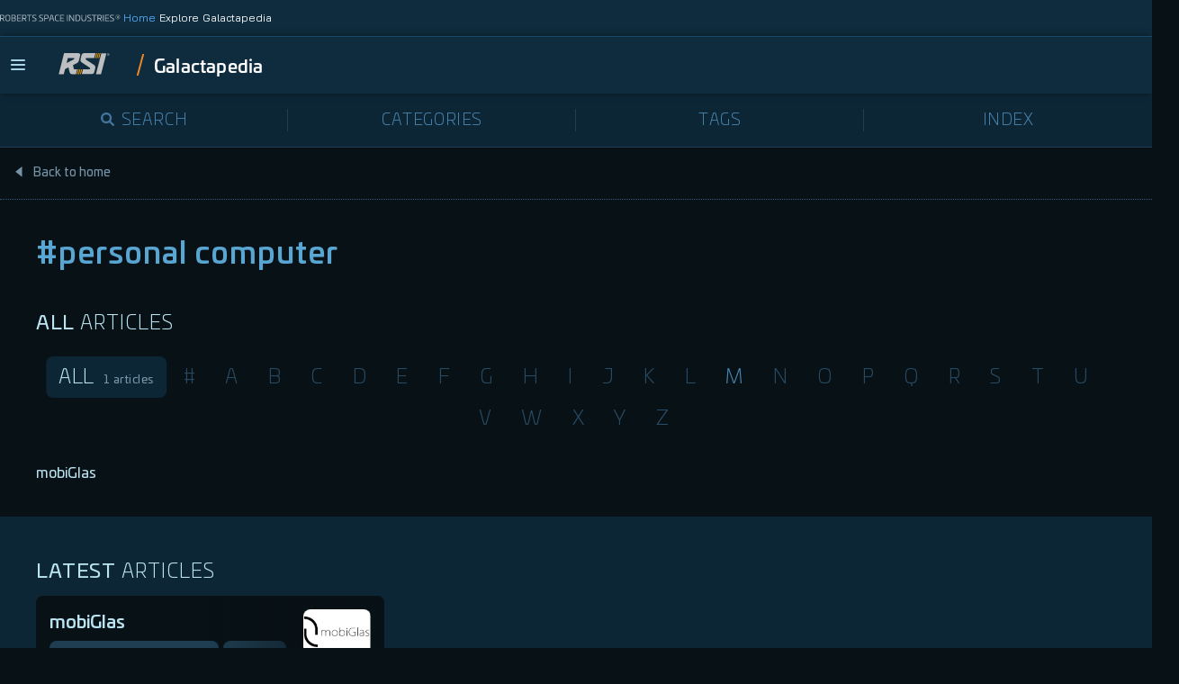

--- FILE ---
content_type: text/html; charset=utf-8
request_url: https://robertsspaceindustries.com/galactapedia/tag/personal-computer
body_size: 5603
content:
<!DOCTYPE html><html lang="en"><head><meta name="description" content="Explore the lore of Star Citizen and Squadron 42 in the Galactapedia, an in-fiction information repository for the history and happenings of the ‘verse."/><meta property="og:title" content="Galactapedia | The Star Citizen &amp; Squadron 42 encyclopedia"/><meta property="og:description" content="Explore the lore of Star Citizen and Squadron 42 in the Galactapedia, an in-fiction information repository for the history and happenings of the ‘verse."/><meta property="og:image" content="/galactapedia/static/assets/images/galactapedia-og.jpg"/><meta name="viewport" content="width=device-width, initial-scale=1"/><link id="favicon" rel="icon" href="/galactapedia/static/assets/images/favicon.png" type="image/png"/><link href="/rsi/static/css/cookiebot.css" rel="stylesheet"/><script id="CookieConsent" src="/cookie-consent/script.js" type="text/javascript"></script><script id="TagManager" data-cookieconsent="ignore" data-app-name="galactapedia" src="/tag-manager/script.js" type="text/javascript"></script><meta name="viewport" content="width=device-width"/><meta charSet="utf-8"/><link rel="stylesheet" href="/plt-client/style.css"/><title>Galactapedia | The Star Citizen &amp; Squadron 42 encyclopedia</title><link rel="preload" href="/galactapedia/_next/static/css/styles.9afb33ee.chunk.css" as="style"/><link rel="stylesheet" href="/galactapedia/_next/static/css/styles.9afb33ee.chunk.css" data-n-g=""/><link rel="preload" href="/galactapedia/_next/static/css/pages/_app.e1a9a739.chunk.css" as="style"/><link rel="stylesheet" href="/galactapedia/_next/static/css/pages/_app.e1a9a739.chunk.css" data-n-g=""/><noscript data-n-css="true"></noscript><link rel="preload" href="/galactapedia/_next/static/chunks/main-48f6deeb8388d8a9614c.js" as="script"/><link rel="preload" href="/galactapedia/_next/static/chunks/webpack-75c80c275641af343572.js" as="script"/><link rel="preload" href="/galactapedia/_next/static/chunks/framework.f3a8f8b9bc487b8ef88d.js" as="script"/><link rel="preload" href="/galactapedia/_next/static/chunks/commons.ee28ccad97be66d968ef.js" as="script"/><link rel="preload" href="/galactapedia/_next/static/chunks/37e14e45e51024d71f721ee735c3d720fa87887c.86c364eaaf1fbe43a218.js" as="script"/><link rel="preload" href="/galactapedia/_next/static/chunks/3f2ea5d72ba09135de69f96926903fa79f868b15.b0aaf5665a14cc205cd6.js" as="script"/><link rel="preload" href="/galactapedia/_next/static/chunks/styles.451774a5581d58d1c40c.js" as="script"/><link rel="preload" href="/galactapedia/_next/static/chunks/pages/_app-a36699f39bdcdb95d416.js" as="script"/><link rel="preload" href="/galactapedia/_next/static/chunks/ef76ca4851c49110facd3b070f986fd78102810d.93474d0decf32564719f.js" as="script"/><link rel="preload" href="/galactapedia/_next/static/chunks/3ef38abf2e4c8000a2f459f991a44cf5f736f5a7.d9b979c8e075824ed2d6.js" as="script"/><link rel="preload" href="/galactapedia/_next/static/chunks/1209d63bb57aa7f820f7623323302fa4b1c05d6f.570f130b03463708ea40.js" as="script"/><link rel="preload" href="/galactapedia/_next/static/chunks/pages/tag-da67bcd15190add826d1.js" as="script"/></head><body><div id="__next"><main class="galactapedia"><p>Loading...</p><footer class="c-footer">© 2012-<!-- -->2026<!-- --> Cloud Imperium Rights LLC and Cloud Imperium Rights Ltd - <!-- -->1.17.2</footer></main></div><script id="__NEXT_DATA__" type="application/json">{"props":{"pageProps":{"slug":"personal-computer"}},"page":"/tag","query":{"slug":"personal-computer"},"buildId":"6s0fLdf3Rgtl2Yra-BeTW","assetPrefix":"/galactapedia","runtimeConfig":{"pathPrefix":"/galactapedia/","graphqlEndpoint":"https://robertsspaceindustries.com/galactapedia/graphql"},"isFallback":false,"customServer":true,"gip":true,"appGip":true,"head":[["meta",{"name":"viewport","content":"width=device-width"}],["meta",{"charSet":"utf-8"}],["link",{"rel":"stylesheet","href":"/plt-client/style.css"}],["title",{"children":"Galactapedia | The Star Citizen \u0026 Squadron 42 encyclopedia"}]]}</script><script nomodule="" src="/galactapedia/_next/static/chunks/polyfills-c1abc0608aec1b492500.js"></script><script src="/galactapedia/_next/static/chunks/main-48f6deeb8388d8a9614c.js" async=""></script><script src="/galactapedia/_next/static/chunks/webpack-75c80c275641af343572.js" async=""></script><script src="/galactapedia/_next/static/chunks/framework.f3a8f8b9bc487b8ef88d.js" async=""></script><script src="/galactapedia/_next/static/chunks/commons.ee28ccad97be66d968ef.js" async=""></script><script src="/galactapedia/_next/static/chunks/37e14e45e51024d71f721ee735c3d720fa87887c.86c364eaaf1fbe43a218.js" async=""></script><script src="/galactapedia/_next/static/chunks/3f2ea5d72ba09135de69f96926903fa79f868b15.b0aaf5665a14cc205cd6.js" async=""></script><script src="/galactapedia/_next/static/chunks/styles.451774a5581d58d1c40c.js" async=""></script><script src="/galactapedia/_next/static/chunks/pages/_app-a36699f39bdcdb95d416.js" async=""></script><script src="/galactapedia/_next/static/chunks/ef76ca4851c49110facd3b070f986fd78102810d.93474d0decf32564719f.js" async=""></script><script src="/galactapedia/_next/static/chunks/3ef38abf2e4c8000a2f459f991a44cf5f736f5a7.d9b979c8e075824ed2d6.js" async=""></script><script src="/galactapedia/_next/static/chunks/1209d63bb57aa7f820f7623323302fa4b1c05d6f.570f130b03463708ea40.js" async=""></script><script src="/galactapedia/_next/static/chunks/pages/tag-da67bcd15190add826d1.js" async=""></script><script src="/galactapedia/_next/static/6s0fLdf3Rgtl2Yra-BeTW/_buildManifest.js" async=""></script><script src="/galactapedia/_next/static/6s0fLdf3Rgtl2Yra-BeTW/_ssgManifest.js" async=""></script></body></html>

--- FILE ---
content_type: text/css
request_url: https://cdn.robertsspaceindustries.com/static/fonts/univia-pro-typekit/font.css
body_size: -224
content:
@import url('https://use.typekit.net/dhw3beb.css');


--- FILE ---
content_type: application/javascript
request_url: https://robertsspaceindustries.com/plt-client/assets/chunks/CardImage-CoevKb7a.js
body_size: 924
content:
(function(){"use strict";((r,{styleId:i=npm_package_name})=>{if(typeof document<"u"){let a=document.querySelector(`#${i}`);a||(a=document.createElement("style"),a.setAttribute("id",`${typeof i=="string"?i:i()}`),document.head.appendChild(a));const d=document.createTextNode(r);a.appendChild(d),r.includes("@import")&&Array.from(a.childNodes).sort((o,e)=>o instanceof Text&&o.data.startsWith("@import")?(a.insertBefore(o,e),-1):e instanceof Text&&e.data.startsWith("@import")?(a.insertBefore(e,o),1):0)}})("[data-orion-skin] .a-cardImage,[data-orion-skin].a-cardImage{position:relative;aspect-ratio:16/9;display:grid;grid-template-columns:1fr;grid-template-rows:auto 1fr auto 1fr auto;width:100%}[data-orion-skin] .a-cardImage__link,[data-orion-skin].a-cardImage__link{text-decoration:none}[data-orion-skin] .a-cardImage__media,[data-orion-skin].a-cardImage__media,[data-orion-skin] .a-cardImage__image img,[data-orion-skin].a-cardImage__image img,[data-orion-skin] .a-cardImage__image .a-image__thumbnail,[data-orion-skin].a-cardImage__image .a-image__thumbnail,[data-orion-skin] .a-cardImage__video video,[data-orion-skin].a-cardImage__video video{border-radius:calc(var(--orion-border-radius-050) - var(--_borderWidth))}[data-orion-skin] .a-cardImage__media,[data-orion-skin].a-cardImage__media{position:relative;grid-column:1/-1;grid-row:1/-1;width:100%;height:100%}[data-orion-skin] .a-cardImage__image,[data-orion-skin].a-cardImage__image{position:absolute;width:100%;height:100%;z-index:1;transition:opacity .25s cubic-bezier(var(--orion-motion-ease_in-50, 0, 0),var(--orion-motion-ease_out-0, 1, 1))}[data-orion-skin] .a-cardImage__image img,[data-orion-skin].a-cardImage__image img{width:100%;height:100%;object-fit:cover}[data-orion-skin] .a-cardImage__video,[data-orion-skin].a-cardImage__video{position:absolute;width:100%;height:100%}[data-orion-skin] .a-cardImage__video video,[data-orion-skin].a-cardImage__video video{width:100%;height:100%!important;object-fit:cover}[data-orion-skin] .a-cardImage.-isHovering.-hasVideo .a-cardImage__image,[data-orion-skin].a-cardImage.-isHovering.-hasVideo .a-cardImage__image{opacity:0}[data-orion-skin] .a-cardImage__ribbon,[data-orion-skin].a-cardImage__ribbon{grid-row:1/2;grid-column:1/2;border-radius:calc(var(--orion-border-radius-050) - var(--_borderWidth)) calc(var(--orion-border-radius-050) - var(--_borderWidth)) 0 0;overflow:hidden;pointer-events:none;z-index:1}[data-orion-skin] .a-cardImage__tags,[data-orion-skin].a-cardImage__tags{grid-row:5/6;grid-column:1/2;z-index:2}",{styleId:"orion-app_client"})})();
import{ae as m,a0 as a,aQ as N,T as j}from"../main-ByHQVsG-.js";import{H as p}from"./HoverVideo-S9ws4vs6.js";import{T as f}from"./TagStack-Yvsw885K.js";import{w as h}from"./withTooltip-DZ3Osyk7.js";import{R as T}from"./Ribbon-DVJIT40B.js";const g=h(j),s="a-cardImage",u=o=>{if(!o)return null;const{className:e,...r}=o;return a.jsx(T,{className:m(e,`${s}__ribbon`),...r})},k=({className:o,image:e,video:r,ribbon:c,tags:t,children:i,isHovering:n=!1,anchor:l,..._})=>{const b=m(s,{"-isHovering":n},{"-hasVideo":r},o);return a.jsxs("div",{className:b,..._,children:[e&&a.jsxs("a",{className:m("blankAnchor",`${s}__media`),...l,children:[e&&a.jsx(N,{className:`${s}__image`,...e}),r&&a.jsx(p,{className:`${s}__video`,video:r,isHovering:n})]}),u(c),t&&a.jsx(f,{className:`${s}__tags`,hasGradient:!0,children:t.map((d,x)=>a.jsx(g,{className:`${s}__tag`,...d},x))}),i]})};export{k as C};
//# sourceMappingURL=CardImage-CoevKb7a.js.map


--- FILE ---
content_type: application/javascript
request_url: https://robertsspaceindustries.com/plt-client/assets/chunks/Head-BWK6WK3m.js
body_size: 5731
content:
(function(){"use strict";((t,{styleId:i=npm_package_name})=>{if(typeof document<"u"){let a=document.querySelector(`#${i}`);a||(a=document.createElement("style"),a.setAttribute("id",`${typeof i=="string"?i:i()}`),document.head.appendChild(a));const e=document.createTextNode(t);a.appendChild(e),t.includes("@import")&&Array.from(a.childNodes).sort((n,o)=>n instanceof Text&&n.data.startsWith("@import")?(a.insertBefore(n,o),-1):o instanceof Text&&o.data.startsWith("@import")?(a.insertBefore(o,n),1):0)}})('[data-orion-skin] .a-rsiTrademark,[data-orion-skin].a-rsiTrademark{width:100%;height:100%;display:flex;object-fit:contain;color:var(--orion-semantic-foreground_weaker)}[data-orion-skin] .a-rsiTrademark svg,[data-orion-skin].a-rsiTrademark svg{width:100%;height:100%}@container navigationHead (width < 1280px){[data-orion-skin] .a-rsiTrademark,[data-orion-skin].a-rsiTrademark{transform:translate(.1875rem)}}[data-orion-skin] .o-navigationHead,[data-orion-skin].o-navigationHead{container-name:navigationHead;container-type:inline-size;position:relative;width:100%;background-color:var(--orion-semantic-surface_1)}html[data-orion-scroll-lock=true] .o-navigationHead{width:100vw}[data-orion-skin] .o-navigationHead:before,[data-orion-skin].o-navigationHead:before{position:absolute;top:0;left:0;content:"";background:var(--orion-semantic-surface_1);width:100vw;height:100%}[data-orion-skin] .o-navigationHead__content,[data-orion-skin].o-navigationHead__content{grid-column:1/-1;width:100%;display:flex;align-items:center;gap:var(--orion-layout-spacing-100);min-height:2.5rem}@media (max-width: 79.99em){[data-orion-skin] .o-navigationHead__content,[data-orion-skin].o-navigationHead__content{min-height:1.5rem}}[data-orion-skin] .o-navigationHead__trademark,[data-orion-skin].o-navigationHead__trademark{position:relative;flex-shrink:0;width:8.375rem;display:flex;gap:var(--orion-layout-spacing-100)}@container navigationHead (width >= 1280px){[data-orion-skin] .o-navigationHead__trademark,[data-orion-skin].o-navigationHead__trademark{width:10.8125rem}}[data-orion-skin] .o-navigationHead__divider:not(:last-child),[data-orion-skin].o-navigationHead__divider:not(:last-child){width:.0625rem;height:calc(100% - .5rem);background-color:var(--orion-semantic-surface_3);flex:none}@media (max-width: 79.99em){[data-orion-skin] .o-navigationHead__divider:not(:last-child),[data-orion-skin].o-navigationHead__divider:not(:last-child){height:calc(100% - .25rem)}}[data-orion-skin] .o-navigationHead__breadcrumb,[data-orion-skin].o-navigationHead__breadcrumb{flex:1}[data-orion-skin] .o-navigationHead.-mobile,[data-orion-skin].o-navigationHead.-mobile{border-bottom:.0625rem solid var(--orion-semantic-surface_3)}[data-orion-skin] .o-navigationHead.-mobile .o-navigationHead__content,[data-orion-skin].o-navigationHead.-mobile .o-navigationHead__content{padding-top:0}',{styleId:"orion-app_client"})})();
import{ae as h,a0 as C,_ as i,a6 as j,ax as L,av as g,aV as N,aP as S,aa as _,aF as k,aG as w,aH as R,bu as B,ah as b,bv as $,bw as P,bx as T}from"../main-ByHQVsG-.js";import{B as D}from"./Breadcrumb-Chl6fIsg.js";import{u as E}from"./useNavigationDataOverrides-CFg-TtfH.js";const y="a-rsiTrademark",M=({className:r,...e})=>{const t=h(y,r);return C.jsx("div",{className:t,...e,children:C.jsxs("svg",{xmlns:"http://www.w3.org/2000/svg",fill:"none",viewBox:"0 0 173 10",children:[C.jsx("path",{d:"M2.67536 0.5C5.31552 0.5 6.19557 0.945893 6.19557 3.3631C6.19557 5.24055 5.67927 5.86245 4.27119 6.0502L6.25424 9.20665C6.34811 9.33572 6.28944 9.44133 6.11343 9.44133H5.36245C5.09257 9.44133 5.01043 9.35919 4.89309 9.18318L2.95698 6.1206H1.18514V9.26532C1.18514 9.40613 1.14993 9.44133 1.00913 9.44133H0.17601C0.0352021 9.44133 0 9.40613 0 9.26532V0.758149C0 0.61734 0.0352021 0.593872 0.17601 0.582138C1.00913 0.523468 2.01825 0.5 2.67536 0.5ZM2.56975 1.54433H1.18514V5.11147H2.56975C4.50587 5.11147 4.9987 5.02934 4.9987 3.38657C4.9987 1.76727 4.50587 1.54433 2.56975 1.54433Z",fill:"currentColor"}),C.jsx("path",{d:"M11.0433 0.5C13.9064 0.5 14.6222 1.54433 14.6222 5.0176C14.6222 8.47914 13.9064 9.5 11.0433 9.5C8.18018 9.5 7.4644 8.47914 7.4644 5.0176C7.4644 1.54433 8.18018 0.5 11.0433 0.5ZM11.0433 1.54433C9.01329 1.54433 8.66127 2.33051 8.66127 5.0176C8.66127 7.69296 9.01329 8.45567 11.0433 8.45567C13.0733 8.45567 13.4253 7.69296 13.4253 5.0176C13.4253 2.33051 13.0733 1.54433 11.0433 1.54433Z",fill:"currentColor"}),C.jsx("path",{d:"M19.4405 0.5C21.4353 0.5 22.5031 1.03977 22.5031 2.96415C22.5031 4.07888 22.2098 4.77119 21.4705 4.9472V4.9824C22.4796 5.15841 22.7261 6.07366 22.7261 7.09452C22.7261 9.07758 21.6465 9.5 19.8043 9.5C19.1472 9.5 17.258 9.47653 16.4249 9.41786C16.2841 9.40613 16.2489 9.38266 16.2489 9.24185V0.758149C16.2489 0.61734 16.2841 0.593872 16.4249 0.582138C17.258 0.523468 18.7717 0.5 19.4405 0.5ZM19.3349 1.54433H17.434V4.53651H18.8773C20.6491 4.53651 21.3062 4.47784 21.3062 3.08149C21.3062 1.79074 20.6726 1.54433 19.3349 1.54433ZM19.8512 5.48696H17.434V8.45567H19.8278C20.9894 8.45567 21.5409 8.22099 21.5409 7.04759C21.5409 5.72164 20.8721 5.48696 19.8512 5.48696Z",fill:"currentColor"}),C.jsx("path",{d:"M24.4691 0.55867H29.9606C30.078 0.55867 30.1367 0.61734 30.1367 0.73468V1.42699C30.1367 1.54433 30.078 1.603 29.9606 1.603H25.4782V4.61864H29.5617C29.679 4.61864 29.7377 4.67731 29.7377 4.79465V5.47523C29.7377 5.59257 29.679 5.65124 29.5617 5.65124H25.4782V8.397H29.9606C30.078 8.397 30.1367 8.45567 30.1367 8.57301V9.26532C30.1367 9.38266 30.078 9.44133 29.9606 9.44133H24.4691C24.3518 9.44133 24.2931 9.38266 24.2931 9.26532V0.73468C24.2931 0.61734 24.3518 0.55867 24.4691 0.55867Z",fill:"currentColor"}),C.jsx("path",{d:"M34.3481 0.5C36.9882 0.5 37.8683 0.945893 37.8683 3.3631C37.8683 5.24055 37.352 5.86245 35.9439 6.0502L37.9269 9.20665C38.0208 9.33572 37.9621 9.44133 37.7861 9.44133H37.0352C36.7653 9.44133 36.6831 9.35919 36.5658 9.18318L34.6297 6.1206H32.8578V9.26532C32.8578 9.40613 32.8226 9.44133 32.6818 9.44133H31.8487C31.7079 9.44133 31.6727 9.40613 31.6727 9.26532V0.758149C31.6727 0.61734 31.7079 0.593872 31.8487 0.582138C32.6818 0.523468 33.691 0.5 34.3481 0.5ZM34.2425 1.54433H32.8578V5.11147H34.2425C36.1786 5.11147 36.6714 5.02934 36.6714 3.38657C36.6714 1.76727 36.1786 1.54433 34.2425 1.54433Z",fill:"currentColor"}),C.jsx("path",{d:"M38.8086 0.55867H45.3209C45.4383 0.55867 45.497 0.61734 45.497 0.73468V1.42699C45.497 1.54433 45.4383 1.603 45.3209 1.603H42.6573V9.26532C42.6573 9.38266 42.5986 9.44133 42.4813 9.44133H41.6482C41.5308 9.44133 41.4722 9.38266 41.4722 9.26532V1.603H38.8086C38.6912 1.603 38.6325 1.54433 38.6325 1.42699V0.73468C38.6325 0.61734 38.6912 0.55867 38.8086 0.55867Z",fill:"currentColor"}),C.jsx("path",{d:"M49.3842 0.5C50.3581 0.5 50.7102 0.55867 51.6606 0.67601C51.778 0.687744 51.8249 0.73468 51.8249 0.828553V1.36832C51.8249 1.48566 51.778 1.54433 51.6723 1.54433H49.0322C47.9996 1.54433 47.495 1.86115 47.495 2.58866V2.78814C47.495 3.37484 47.6593 3.69166 48.3751 3.98501L50.9331 5.04107C52.0126 5.48696 52.2825 6.1558 52.2825 7.08279V7.45828C52.2825 9.24185 50.851 9.5 49.1847 9.5C48.2343 9.5 47.3073 9.45306 46.3216 9.33572C46.216 9.31226 46.1808 9.26532 46.1808 9.14798V8.61995C46.1808 8.51434 46.2395 8.45567 46.3451 8.45567H49.5602C50.5928 8.45567 51.0856 8.16232 51.0856 7.42308V7.20013C51.0856 6.6017 50.9214 6.22621 50.1939 5.93286L47.4129 4.80639C46.4976 4.45437 46.3099 3.70339 46.3099 2.8116V2.52999C46.3099 0.746414 47.7062 0.5 49.3842 0.5Z",fill:"currentColor"}),C.jsx("path",{d:"M59.1129 0.5C60.0868 0.5 60.4389 0.55867 61.3893 0.67601C61.5067 0.687744 61.5536 0.73468 61.5536 0.828553V1.36832C61.5536 1.48566 61.5067 1.54433 61.4011 1.54433H58.7609C57.7283 1.54433 57.2237 1.86115 57.2237 2.58866V2.78814C57.2237 3.37484 57.388 3.69166 58.1038 3.98501L60.6618 5.04107C61.7413 5.48696 62.0112 6.1558 62.0112 7.08279V7.45828C62.0112 9.24185 60.5797 9.5 58.9134 9.5C57.963 9.5 57.036 9.45306 56.0503 9.33572C55.9447 9.31226 55.9095 9.26532 55.9095 9.14798V8.61995C55.9095 8.51434 55.9682 8.45567 56.0738 8.45567H59.2889C60.3215 8.45567 60.8144 8.16232 60.8144 7.42308V7.20013C60.8144 6.6017 60.6501 6.22621 59.9226 5.93286L57.1416 4.80639C56.2263 4.45437 56.0386 3.70339 56.0386 2.8116V2.52999C56.0386 0.746414 57.4349 0.5 59.1129 0.5Z",fill:"currentColor"}),C.jsx("path",{d:"M66.1124 0.5C68.7526 0.5 69.6327 0.945893 69.6327 3.3631C69.6327 5.82725 68.7526 6.1206 66.1124 6.1206H64.6222V9.26532C64.6222 9.40613 64.587 9.44133 64.4462 9.44133H63.6131C63.4723 9.44133 63.4371 9.40613 63.4371 9.26532V0.758149C63.4371 0.61734 63.4723 0.593872 63.6131 0.582138C64.4462 0.523468 65.4553 0.5 66.1124 0.5ZM66.0068 1.54433H64.6222V5.11147H66.0068C67.943 5.11147 68.4358 5.02934 68.4358 3.38657C68.4358 1.76727 67.943 1.54433 66.0068 1.54433Z",fill:"currentColor"}),C.jsx("path",{d:"M74.038 0.5C75.2467 0.5 75.4109 0.664276 75.7395 1.87288L77.746 9.25359C77.7695 9.40613 77.746 9.44133 77.6052 9.44133H76.6899C76.5961 9.44133 76.5726 9.40613 76.5374 9.25359L75.8099 6.66037H72.2779L71.5387 9.25359C71.5035 9.40613 71.4918 9.44133 71.3862 9.44133H70.4709C70.3301 9.44133 70.3066 9.40613 70.3301 9.25359L72.407 1.87288C72.7473 0.664276 72.9468 0.5 74.038 0.5ZM74.038 1.53259C73.6978 1.53259 73.6743 1.61473 73.5335 2.1545L72.5713 5.62777H75.54L74.6248 2.1545C74.4722 1.61473 74.4487 1.53259 74.038 1.53259Z",fill:"currentColor"}),C.jsx("path",{d:"M82.2722 0.5C83.0349 0.5 83.868 0.535202 84.4547 0.61734C84.5721 0.629074 84.6425 0.699478 84.6425 0.816819V1.36832C84.6425 1.48566 84.5838 1.54433 84.4665 1.54433H82.2722C80.2422 1.54433 79.8902 2.31877 79.8902 5.00587C79.8902 7.68123 80.2422 8.45567 82.2722 8.45567H84.4665C84.5838 8.45567 84.6425 8.51434 84.6425 8.63168V9.18318C84.6425 9.30052 84.5721 9.37093 84.4547 9.39439C83.868 9.47653 83.0349 9.5 82.2722 9.5C79.4091 9.5 78.7051 8.47914 78.7051 5.00587C78.7051 1.53259 79.4091 0.5 82.2722 0.5Z",fill:"currentColor"}),C.jsx("path",{d:"M86.1988 0.55867H91.6903C91.8077 0.55867 91.8663 0.61734 91.8663 0.73468V1.42699C91.8663 1.54433 91.8077 1.603 91.6903 1.603H87.2079V4.61864H91.2914C91.4087 4.61864 91.4674 4.67731 91.4674 4.79465V5.47523C91.4674 5.59257 91.4087 5.65124 91.2914 5.65124H87.2079V8.397H91.6903C91.8077 8.397 91.8663 8.45567 91.8663 8.57301V9.26532C91.8663 9.38266 91.8077 9.44133 91.6903 9.44133H86.1988C86.0815 9.44133 86.0228 9.38266 86.0228 9.26532V0.73468C86.0228 0.61734 86.0815 0.55867 86.1988 0.55867Z",fill:"currentColor"}),C.jsx("path",{d:"M96.2254 0.55867H97.0586C97.1759 0.55867 97.2346 0.61734 97.2346 0.746414V9.26532C97.2346 9.38266 97.1759 9.44133 97.0586 9.44133H96.2254C96.1081 9.44133 96.0494 9.38266 96.0494 9.26532V0.746414C96.0494 0.61734 96.1081 0.55867 96.2254 0.55867Z",fill:"currentColor"}),C.jsx("path",{d:"M105.268 0.55867H106.101C106.219 0.55867 106.277 0.61734 106.277 0.746414V9.26532C106.277 9.38266 106.219 9.44133 106.101 9.44133H105.386C105.21 9.44133 105.092 9.40613 104.975 9.23012L100.34 2.24837V9.26532C100.34 9.38266 100.281 9.44133 100.164 9.44133H99.3308C99.2135 9.44133 99.1548 9.38266 99.1548 9.26532V0.746414C99.1548 0.61734 99.2135 0.55867 99.3308 0.55867H100.129C100.551 0.570404 100.622 0.629074 100.798 0.898957L105.092 7.36441V0.746414C105.092 0.61734 105.151 0.55867 105.268 0.55867Z",fill:"currentColor"}),C.jsx("path",{d:"M111.61 0.5C114.262 0.5 115.26 1.83768 115.26 4.99413C115.26 8.17406 114.262 9.5 111.61 9.5C110.578 9.5 109.217 9.47653 108.383 9.41786C108.243 9.40613 108.207 9.38266 108.207 9.25359V0.758149C108.207 0.61734 108.243 0.593872 108.383 0.582138C109.217 0.523468 110.578 0.5 111.61 0.5ZM111.446 1.54433H109.393V8.45567H111.61C113.406 8.45567 114.063 7.43481 114.063 4.99413C114.063 2.58866 113.359 1.54433 111.446 1.54433Z",fill:"currentColor"}),C.jsx("path",{d:"M122.761 0.55867H123.594C123.735 0.55867 123.77 0.605606 123.77 0.73468V5.0176C123.77 8.60821 123.066 9.5 120.274 9.5C117.481 9.5 116.789 8.60821 116.789 5.0176V0.73468C116.789 0.605606 116.824 0.55867 116.965 0.55867H117.798C117.939 0.55867 117.974 0.605606 117.974 0.73468V5.0176C117.974 7.7751 118.443 8.45567 120.274 8.45567C122.116 8.45567 122.585 7.7751 122.585 5.0176V0.73468C122.585 0.605606 122.62 0.55867 122.761 0.55867Z",fill:"currentColor"}),C.jsx("path",{d:"M128.383 0.5C129.357 0.5 129.709 0.55867 130.659 0.67601C130.776 0.687744 130.823 0.73468 130.823 0.828553V1.36832C130.823 1.48566 130.776 1.54433 130.671 1.54433H128.031C126.998 1.54433 126.493 1.86115 126.493 2.58866V2.78814C126.493 3.37484 126.658 3.69166 127.374 3.98501L129.932 5.04107C131.011 5.48696 131.281 6.1558 131.281 7.08279V7.45828C131.281 9.24185 129.849 9.5 128.183 9.5C127.233 9.5 126.306 9.45306 125.32 9.33572C125.214 9.31226 125.179 9.26532 125.179 9.14798V8.61995C125.179 8.51434 125.238 8.45567 125.344 8.45567H128.559C129.591 8.45567 130.084 8.16232 130.084 7.42308V7.20013C130.084 6.6017 129.92 6.22621 129.192 5.93286L126.411 4.80639C125.496 4.45437 125.308 3.70339 125.308 2.8116V2.52999C125.308 0.746414 126.705 0.5 128.383 0.5Z",fill:"currentColor"}),C.jsx("path",{d:"M132.085 0.55867H138.597C138.715 0.55867 138.773 0.61734 138.773 0.73468V1.42699C138.773 1.54433 138.715 1.603 138.597 1.603H135.934V9.26532C135.934 9.38266 135.875 9.44133 135.758 9.44133H134.925C134.807 9.44133 134.749 9.38266 134.749 9.26532V1.603H132.085C131.968 1.603 131.909 1.54433 131.909 1.42699V0.73468C131.909 0.61734 131.968 0.55867 132.085 0.55867Z",fill:"currentColor"}),C.jsx("path",{d:"M142.578 0.5C145.219 0.5 146.099 0.945893 146.099 3.3631C146.099 5.24055 145.582 5.86245 144.174 6.0502L146.157 9.20665C146.251 9.33572 146.193 9.44133 146.016 9.44133H145.266C144.996 9.44133 144.913 9.35919 144.796 9.18318L142.86 6.1206H141.088V9.26532C141.088 9.40613 141.053 9.44133 140.912 9.44133H140.079C139.938 9.44133 139.903 9.40613 139.903 9.26532V0.758149C139.903 0.61734 139.938 0.593872 140.079 0.582138C140.912 0.523468 141.921 0.5 142.578 0.5ZM142.473 1.54433H141.088V5.11147H142.473C144.409 5.11147 144.902 5.02934 144.902 3.38657C144.902 1.76727 144.409 1.54433 142.473 1.54433Z",fill:"currentColor"}),C.jsx("path",{d:"M147.837 0.55867H148.67C148.787 0.55867 148.846 0.61734 148.846 0.746414V9.26532C148.846 9.38266 148.787 9.44133 148.67 9.44133H147.837C147.719 9.44133 147.661 9.38266 147.661 9.26532V0.746414C147.661 0.61734 147.719 0.55867 147.837 0.55867Z",fill:"currentColor"}),C.jsx("path",{d:"M150.942 0.55867H156.434C156.551 0.55867 156.61 0.61734 156.61 0.73468V1.42699C156.61 1.54433 156.551 1.603 156.434 1.603H151.951V4.61864H156.035C156.152 4.61864 156.211 4.67731 156.211 4.79465V5.47523C156.211 5.59257 156.152 5.65124 156.035 5.65124H151.951V8.397H156.434C156.551 8.397 156.61 8.45567 156.61 8.57301V9.26532C156.61 9.38266 156.551 9.44133 156.434 9.44133H150.942C150.825 9.44133 150.766 9.38266 150.766 9.26532V0.73468C150.766 0.61734 150.825 0.55867 150.942 0.55867Z",fill:"currentColor"}),C.jsx("path",{d:"M160.903 0.5C161.877 0.5 162.229 0.55867 163.18 0.67601C163.297 0.687744 163.344 0.73468 163.344 0.828553V1.36832C163.344 1.48566 163.297 1.54433 163.191 1.54433H160.551C159.519 1.54433 159.014 1.86115 159.014 2.58866V2.78814C159.014 3.37484 159.178 3.69166 159.894 3.98501L162.452 5.04107C163.532 5.48696 163.802 6.1558 163.802 7.08279V7.45828C163.802 9.24185 162.37 9.5 160.704 9.5C159.753 9.5 158.826 9.45306 157.841 9.33572C157.735 9.31226 157.7 9.26532 157.7 9.14798V8.61995C157.7 8.51434 157.759 8.45567 157.864 8.45567H161.079C162.112 8.45567 162.605 8.16232 162.605 7.42308V7.20013C162.605 6.6017 162.44 6.22621 161.713 5.93286L158.932 4.80639C158.017 4.45437 157.829 3.70339 157.829 2.8116V2.52999C157.829 0.746414 159.225 0.5 160.903 0.5Z",fill:"currentColor"}),C.jsx("path",{d:"M165.935 3.6174C165.935 1.47418 166.912 0.5 169.055 0.5C171.199 0.5 172.175 1.47975 172.175 3.6174C172.175 5.76061 171.199 6.74037 169.055 6.74037C166.912 6.74037 165.935 5.76061 165.935 3.6174ZM171.704 3.6174C171.704 1.79149 170.873 0.962045 169.05 0.962045C167.226 0.962045 166.395 1.78592 166.395 3.6174C166.395 5.44331 167.226 6.27276 169.05 6.27276C170.879 6.27276 171.704 5.44331 171.704 3.6174ZM170.312 3.08856C170.312 3.7009 170.15 3.95141 169.678 4.04048L170.385 5.1594C170.419 5.1928 170.402 5.2262 170.352 5.2262H169.768C169.695 5.2262 169.667 5.20951 169.639 5.15384L168.949 4.08502H168.601V5.16497C168.601 5.21507 168.595 5.22064 168.55 5.22064H167.983C167.933 5.22064 167.927 5.2095 167.927 5.16497V2.1255C167.927 2.0921 167.938 2.0754 167.978 2.0754C168.354 2.042 168.752 2.03643 169.111 2.03643C170.004 2.03643 170.312 2.2758 170.312 3.08856ZM168.601 2.61538V3.584H169.038C169.487 3.584 169.622 3.5005 169.622 3.11083C169.622 2.71002 169.487 2.61538 169.038 2.61538H168.601Z",fill:"currentColor"})]})})};M.displayName="RSITrademark";const s="o-navigationHead",p=i.forwardRef(({breadcrumbItems:r,isLimited:e=!0,...t},l)=>{const{mq:o}=j(),n=h(s,{"-mobile":!o("XS2")}),a=i.useRef(null),{height:V}=L(a);return C.jsxs(C.Fragment,{children:[C.jsx("div",{className:n,...N.generateDataSets(_()),...t,ref:g.mergeRefs(a,l),children:C.jsx(S,{className:`${s}__grid`,isLimited:e,children:C.jsxs("div",{className:`${s}__content`,children:[C.jsx("div",{className:`${s}__trademark`,children:C.jsx(M,{})}),o("XS2")&&((r==null?void 0:r.length)??0)>0&&C.jsx("div",{className:`${s}__divider`}),o("XS2")&&!!(r!=null&&r.length)&&C.jsx("div",{className:`${s}__breadcrumb`,children:C.jsx(D,{items:r})})]})})}),C.jsx("style",{children:`
            :root {
              --rsi-mini-bar-height: ${V/16}rem;
            }
          `})]})});p.displayName="NavigationHead";function q({displayBreadcrumb:r,breadCrumbCurrentItem:e,isLimited:t,overrides:l}){const{t:o}=k(R.NS.platformBar,{keyPrefix:w()}),{buildBreadcrumbItems:n,navigationData:a}=B(),{value:{breadcrumb:V,breadcrumbsVisible:H},setValue:c}=E();i.useEffect(()=>{l&&c(l)},[l,c]);const d=a.baseHost,Z=()=>{if(!a.root||`${d}/`===window.location.href||a.root==="home"&&a.active==="home")return;const x=n();return x.length===0&&e?[{label:o("breadcrumb.home"),link:d},{label:e}]:x},u=i.useRef(null),m=b(T),{mq:f}=j(),v=i.useMemo(()=>H!==void 0?H:r!==void 0?r:f("L"),[r,f,H]);return C.jsxs(C.Fragment,{children:[C.jsx(p,{id:$.PlatformBarHead,ref:u,breadcrumbItems:v?V??Z():void 0,isLimited:t}),!m&&C.jsx(P,{targetRef:u,position:"top"})]})}export{q as default};
//# sourceMappingURL=Head-BWK6WK3m.js.map


--- FILE ---
content_type: image/svg+xml
request_url: https://cdn.robertsspaceindustries.com/orion-v3/icons/progressActivity-5b0da21c.svg
body_size: -606
content:
<svg xmlns="http://www.w3.org/2000/svg" fill="none" viewBox="0 0 16 16"><path fill="currentColor" d="M9 1.504a.476.476 0 0 0-.43-.481 7 7 0 1 0 6.408 6.408.476.476 0 0 0-.483-.431h-.983c-.316 0-.552.29-.527.605a5 5 0 1 1-4.59-4.59c.315.025.605-.21.605-.527z"/></svg>

--- FILE ---
content_type: application/javascript
request_url: https://robertsspaceindustries.com/plt-client/assets/chunks/TagStack-Yvsw885K.js
body_size: 415
content:
import{_ as s,ae as c,a0 as d,a8 as m}from"../main-ByHQVsG-.js";const g={tagStack:"tag_stack"};(function(){((r,{styleId:t=npm_package_name})=>{if(typeof document<"u"){let a=document.querySelector(`#${t}`);a||(a=document.createElement("style"),a.setAttribute("id",`${typeof t=="string"?t:t()}`),document.head.appendChild(a));const o=document.createTextNode(r);a.appendChild(o),r.includes("@import")&&Array.from(a.childNodes).sort((e,n)=>e instanceof Text&&e.data.startsWith("@import")?(a.insertBefore(e,n),-1):n instanceof Text&&n.data.startsWith("@import")?(a.insertBefore(n,e),1):0)}})("[data-orion-skin] .a-tagStack{padding:var(--orion-layout-spacing-100);pointer-events:none}[data-orion-skin] .a-tagStack.-hasGradient{background-image:var(--orion-semantic-overlay_image)}[data-orion-skin] .a-tagStack.-hasGradient.-inverted{background-image:var(--orion-semantic-overlay_image_reversed)}",{styleId:"orion-design-system_components"})})();const p=s.forwardRef(({className:r,isTopAligned:t,hasGradient:a,children:o,...e},n)=>{const i=c("a-tagStack",r,{"-inverted":t,"-hasGradient":a});return d.jsx(m,{gap:"050",ref:n,className:i,"data-cy-id":g.tagStack,...e,children:o})});p.displayName="TagContainer";export{p as T};
//# sourceMappingURL=TagStack-Yvsw885K.js.map


--- FILE ---
content_type: application/javascript
request_url: https://robertsspaceindustries.com/plt-client/assets/chunks/usePointerEventGroup-B8qt0hoo.js
body_size: 423
content:
import{_ as e,a0 as u,ae as l}from"../main-ByHQVsG-.js";const p=a=>{const t=e.forwardRef(({className:o,isHovering:s,isActive:r,...n},i)=>u.jsx(a,{className:l(o,{"-isHovering":s,"-isActive":r}),ref:i,...n}));return t.displayName=`WithPointerEventGroup${a.displayName}`,t},f=()=>{const[a,t]=e.useState(!1),[o,s]=e.useState(!1),r=e.useCallback(()=>{t(!0)},[]),n=e.useCallback(()=>{t(!1),s(!1)},[]),i=e.useCallback(()=>{s(!0)},[]),c=e.useCallback(()=>{s(!1)},[]);return{isHovering:a,isActive:o,onPointerDown:i,onPointerOver:r,onPointerLeave:n,onPointerUp:c}};export{f as u,p as w};
//# sourceMappingURL=usePointerEventGroup-B8qt0hoo.js.map


--- FILE ---
content_type: application/javascript; charset=UTF-8
request_url: https://robertsspaceindustries.com/galactapedia/_next/static/chunks/19.3749ddd3ad55b0ee5975.js
body_size: 665
content:
(window.webpackJsonp_N_E=window.webpackJsonp_N_E||[]).push([[19],{P7qY:function(t,a,o){"use strict";o.r(a);var e=o("q1tI"),n=o.n(e),c=n.a.createElement;a.default=function(){return Object(e.useEffect)((function(){var t=document.createElement("script");t.type="module",t.src="/plt-client/plt-client.es.js",document.body.appendChild(t)}),[]),c(n.a.Fragment,null,c("div",{"data-rsi-component":"PlatformBar.Data","data-rsi-component-props":'{ "active": "galactapedia", "root": "galactapedia", "api": { "nav": { "load": ["galactapedia", "full-flyout", "shop", "explore", "community", "support"] } }, "flyout": { "layout": "full-flyout", "back-button": "Back to RSI", "flow-direction": "column" } }'}),c("div",{"data-rsi-component":"PlatformBar.Head"}),c("div",{"data-rsi-component":"PlatformBar.Navigation"}))}}}]);

--- FILE ---
content_type: application/javascript
request_url: https://robertsspaceindustries.com/plt-client/assets/chunks/Navigation-CMVMJWXq.js
body_size: 18821
content:
(function(){"use strict";((t,{styleId:a=npm_package_name})=>{if(typeof document<"u"){let o=document.querySelector(`#${a}`);o||(o=document.createElement("style"),o.setAttribute("id",`${typeof a=="string"?a:a()}`),document.head.appendChild(o));const r=document.createTextNode(t);o.appendChild(r),t.includes("@import")&&Array.from(o.childNodes).sort((n,i)=>n instanceof Text&&n.data.startsWith("@import")?(o.insertBefore(n,i),-1):i instanceof Text&&i.data.startsWith("@import")?(o.insertBefore(i,n),1):0)}})('[data-orion-skin] .burgerIconCSS,[data-orion-skin].burgerIconCSS{--burger-icon-css-width: 1rem;--burger-icon-css-height: .75rem;--burger-icon-css-bar-height: .125rem;--burger-icon-css-bar-color: var(--orion-semantic-default-default)}@keyframes burgerIconCSSTopBarAnimation{50%{transform:translateY(.3125rem)}to{transform:translateY(.3125rem) rotate(45deg)}}@keyframes burgerIconCSSBottomBarAnimation{50%{transform:translateY(-.3125rem)}to{transform:translateY(-.3125rem) rotate(-45deg)}}[data-orion-skin] .burgerIconCSS,[data-orion-skin].burgerIconCSS{position:relative;width:var(--burger-icon-css-width);height:var(--burger-icon-css-height);display:flex;align-items:center}[data-orion-skin] .burgerIconCSS__line,[data-orion-skin].burgerIconCSS__line{position:absolute;left:0;border-radius:var(--orion-border-radius-025);width:100%;height:var(--burger-icon-css-bar-height);background-color:var(--burger-icon-css-bar-color)}[data-orion-skin] .burgerIconCSS__line:nth-child(1),[data-orion-skin].burgerIconCSS__line:nth-child(1){top:0;transition:top .15s ease-in-out .15s,background-color .15s ease-in-out}[data-orion-skin] .burgerIconCSS__line:nth-child(2),[data-orion-skin].burgerIconCSS__line:nth-child(2){top:calc(50% - var(--burger-icon-css-bar-height) / 2);transition:transform .15s ease-in-out}[data-orion-skin] .burgerIconCSS__line:nth-child(3),[data-orion-skin].burgerIconCSS__line:nth-child(3){top:calc(50% - var(--burger-icon-css-bar-height) / 2);transition:transform .15s ease-in-out}[data-orion-skin] .burgerIconCSS__line:nth-child(4),[data-orion-skin].burgerIconCSS__line:nth-child(4){bottom:0;transition:bottom .15s ease-in-out .15s,background-color .15s ease-in-out}[data-orion-skin] .burgerIconCSS.-isHovered:not(.-isActive),[data-orion-skin].burgerIconCSS.-isHovered:not(.-isActive){--burger-icon-css-bar-color: var(--orion-semantic-default-hover)}[data-orion-skin] .burgerIconCSS.-isHovered:not(.-isActive) .burgerIconCSS__line:nth-child(1),[data-orion-skin].burgerIconCSS.-isHovered:not(.-isActive) .burgerIconCSS__line:nth-child(1){transition:top .15s ease-in-out .15s,background-color .15s ease-in-out}[data-orion-skin] .burgerIconCSS.-isHovered:not(.-isActive) .burgerIconCSS__line:nth-child(2),[data-orion-skin].burgerIconCSS.-isHovered:not(.-isActive) .burgerIconCSS__line:nth-child(2){transition:transform .15s ease-in-out,background-color .15s ease-in-out}[data-orion-skin] .burgerIconCSS.-isHovered:not(.-isActive) .burgerIconCSS__line:nth-child(3),[data-orion-skin].burgerIconCSS.-isHovered:not(.-isActive) .burgerIconCSS__line:nth-child(3){transition:transform .15s ease-in-out,background-color .15s ease-in-out}[data-orion-skin] .burgerIconCSS.-isHovered:not(.-isActive) .burgerIconCSS__line:nth-child(4),[data-orion-skin].burgerIconCSS.-isHovered:not(.-isActive) .burgerIconCSS__line:nth-child(4){transition:bottom .15s ease-in-out .15s,background-color .15s ease-in-out}[data-orion-skin] .burgerIconCSS.-isActive,[data-orion-skin].burgerIconCSS.-isActive{--burger-icon-css-bar-color: var(--orion-semantic-default-hover)}[data-orion-skin] .burgerIconCSS.-isActive .burgerIconCSS__line:nth-child(1),[data-orion-skin].burgerIconCSS.-isActive .burgerIconCSS__line:nth-child(1){background-color:transparent;top:calc(50% - var(--burger-icon-css-bar-height) / 2);transition:top .15s ease-in-out,background-color .15s ease-in-out}[data-orion-skin] .burgerIconCSS.-isActive .burgerIconCSS__line:nth-child(2),[data-orion-skin].burgerIconCSS.-isActive .burgerIconCSS__line:nth-child(2){transform:rotate(45deg);transition:transform .15s ease-in-out .15s}[data-orion-skin] .burgerIconCSS.-isActive .burgerIconCSS__line:nth-child(3),[data-orion-skin].burgerIconCSS.-isActive .burgerIconCSS__line:nth-child(3){transform:rotate(-45deg);transition:transform .15s ease-in-out .15s}[data-orion-skin] .burgerIconCSS.-isActive .burgerIconCSS__line:nth-child(4),[data-orion-skin].burgerIconCSS.-isActive .burgerIconCSS__line:nth-child(4){background-color:transparent;bottom:calc(50% - var(--burger-icon-css-bar-height) / 2);transition:bottom .15s ease-in-out,background-color .15s ease-in-out}[data-orion-skin] .a-burgerIcon,[data-orion-skin].a-burgerIcon{width:1rem;height:1rem}[data-orion-skin] .a-burgerIcon path,[data-orion-skin].a-burgerIcon path{transition-duration:var(--orion-duration-short);transition-property:transform,fill;transition-timing-function:cubic-bezier(var(--orion-motion-ease_in-25, 0, 0),var(--orion-motion-ease_out-50, 1, 1));fill:currentColor}[data-orion-skin] .a-burgerIcon #bar-middle,[data-orion-skin].a-burgerIcon #bar-middle{transform:translateY(4.5px)}[data-orion-skin] .a-burgerIcon #bar-bottom,[data-orion-skin].a-burgerIcon #bar-bottom{transform:translateY(9px);transition-delay:-75ms}[data-orion-skin] .a-burgerIcon #bar-active,[data-orion-skin].a-burgerIcon #bar-active,[data-orion-skin] .a-burgerIcon #tip-active,[data-orion-skin].a-burgerIcon #tip-active,[data-orion-skin] .a-burgerIcon #right-arrow-1,[data-orion-skin].a-burgerIcon #right-arrow-1,[data-orion-skin] .a-burgerIcon #right-arrow-2,[data-orion-skin].a-burgerIcon #right-arrow-2{transform:translate(-16px)}[data-orion-skin] .a-burgerIcon.-isActive #bar-middle,[data-orion-skin].a-burgerIcon.-isActive #bar-middle{transform:translateY(2.5px)}[data-orion-skin] .a-burgerIcon.-isActive #bar-bottom,[data-orion-skin].a-burgerIcon.-isActive #bar-bottom{transform:translate(100%,9px);transition-delay:75ms}[data-orion-skin] .a-burgerIcon.-isActive path,[data-orion-skin].a-burgerIcon.-isActive path{transition-duration:var(--orion-duration-medium);transition-timing-function:cubic-bezier(var(--orion-motion-ease_in-25, 0, 0),var(--orion-motion-ease_out-50, 1, 1))}[data-orion-skin] .a-burgerIcon.-isActive #bar,[data-orion-skin].a-burgerIcon.-isActive #bar,[data-orion-skin] .a-burgerIcon.-isActive #tip,[data-orion-skin].a-burgerIcon.-isActive #tip,[data-orion-skin] .a-burgerIcon.-isActive #left-arrow-1,[data-orion-skin].a-burgerIcon.-isActive #left-arrow-1,[data-orion-skin] .a-burgerIcon.-isActive #left-arrow-2,[data-orion-skin].a-burgerIcon.-isActive #left-arrow-2{transform:translate(16px)}[data-orion-skin] .a-burgerIcon.-isActive #bar-active,[data-orion-skin].a-burgerIcon.-isActive #bar-active,[data-orion-skin] .a-burgerIcon.-isActive #tip-active,[data-orion-skin].a-burgerIcon.-isActive #tip-active,[data-orion-skin] .a-burgerIcon.-isActive #right-arrow-1,[data-orion-skin].a-burgerIcon.-isActive #right-arrow-1,[data-orion-skin] .a-burgerIcon.-isActive #right-arrow-2,[data-orion-skin].a-burgerIcon.-isActive #right-arrow-2{transform:translate(0)}@keyframes m-closeableNavigationButton__closeBefore{0%{transform:scaleX(0) translate(-50%) rotate(0);transform-origin:left}50%{transform-origin:center;transform:scaleX(1) translate(-50%) rotate(0)}60%{opacity:0}70%{opacity:1}to{transform-origin:center;transform:scaleX(1) translate(-50%) rotate(-45deg)}}@keyframes m-closeableNavigationButton__closeAfter{0%{transform:scaleX(0) translate(-50%) rotate(0);transform-origin:left}50%{transform-origin:center;transform:scaleX(1) translate(-50%) rotate(0)}60%{opacity:0}70%{opacity:1}to{transform-origin:center;transform:scaleX(1) translate(-50%) rotate(45deg)}}[data-orion-skin] .m-closeableNavigationButton,[data-orion-skin].m-closeableNavigationButton{position:relative;display:flex;justify-content:center;align-items:center;min-width:2.5rem}[data-orion-skin] .m-closeableNavigationButton__button,[data-orion-skin].m-closeableNavigationButton__button{transition:transform .15s cubic-bezier(var(--orion-motion-ease_in-0, 0, 0),var(--orion-motion-ease_out-75, 1, 1))}[data-orion-skin] .m-closeableNavigationButton__close,[data-orion-skin].m-closeableNavigationButton__close{position:absolute;top:0;left:0;width:100%;height:100%;cursor:pointer;border-radius:var(--orion-border-radius-025);background-color:transparent;transition:background-color .1s cubic-bezier(var(--orion-motion-ease_in-50, 0, 0),var(--orion-motion-ease_out-0, 1, 1))}[data-orion-skin] .m-closeableNavigationButton__close:before,[data-orion-skin].m-closeableNavigationButton__close:before,[data-orion-skin] .m-closeableNavigationButton__close:after,[data-orion-skin].m-closeableNavigationButton__close:after{position:absolute;left:50%;top:50%;content:"";width:24px;height:2px;border-radius:2px;background-color:#fff;transform-origin:left;transform:scaleX(0) translate(-50%) rotate(0);z-index:1;transform-origin:center;transition:transform .15s cubic-bezier(var(--orion-motion-ease_in-50, 0, 0),var(--orion-motion-ease_out-0, 1, 1))}[data-orion-skin] .m-closeableNavigationButton__close:hover:before,[data-orion-skin].m-closeableNavigationButton__close:hover:before,[data-orion-skin] .m-closeableNavigationButton__close:hover:after,[data-orion-skin].m-closeableNavigationButton__close:hover:after{background-color:var(--orion-semantic-default-hover)}[data-orion-skin] .m-closeableNavigationButton.-small,[data-orion-skin].m-closeableNavigationButton.-small{width:2.5rem;aspect-ratio:1/1}[data-orion-skin] .m-closeableNavigationButton.-active .m-closeableNavigationButton__button,[data-orion-skin].m-closeableNavigationButton.-active .m-closeableNavigationButton__button{pointer-events:none;transform:scale(0);transition-duration:.15s;transition-timing-function:cubic-bezier(var(--orion-motion-ease_in-50, 0, 0),var(--orion-motion-ease_out-0, 1, 1))}[data-orion-skin] .m-closeableNavigationButton.-active .m-closeableNavigationButton__close,[data-orion-skin].m-closeableNavigationButton.-active .m-closeableNavigationButton__close{background-color:var(--orion-semantic-surface_2);transition-timing-function:cubic-bezier(var(--orion-motion-ease_in-0, 0, 0),var(--orion-motion-ease_out-50, 1, 1))}[data-orion-skin] .m-closeableNavigationButton.-active .m-closeableNavigationButton__close:before,[data-orion-skin].m-closeableNavigationButton.-active .m-closeableNavigationButton__close:before,[data-orion-skin] .m-closeableNavigationButton.-active .m-closeableNavigationButton__close:after,[data-orion-skin].m-closeableNavigationButton.-active .m-closeableNavigationButton__close:after{animation:m-closeableNavigationButton__closeBefore .25s both .1s cubic-bezier(var(--orion-motion-ease_in-25, 0, 0),var(--orion-motion-ease_out-50, 1, 1))}[data-orion-skin] .m-closeableNavigationButton.-active .m-closeableNavigationButton__close:after,[data-orion-skin].m-closeableNavigationButton.-active .m-closeableNavigationButton__close:after{animation-name:m-closeableNavigationButton__closeAfter}[data-orion-skin] .a-navigationButton.-plain,[data-orion-skin].a-navigationButton.-plain{height:2.5rem;padding:0 .5rem}[data-orion-skin] .a-navigationButton.-plain:hover .a-button__background,[data-orion-skin].a-navigationButton.-plain:hover .a-button__background,[data-orion-skin] .a-navigationButton.-plain.-selected .a-button__background,[data-orion-skin].a-navigationButton.-plain.-selected .a-button__background{background-color:var(--orion-semantic-surface_2)!important}[data-orion-skin] .a-navigationButton.-plain .a-button__content .a-button__text,[data-orion-skin].a-navigationButton.-plain .a-button__content .a-button__text{background-image:none}[data-orion-skin] .a-navigationButton.-icon,[data-orion-skin].a-navigationButton.-icon{--_button-text-color-hover: var(--orion-semantic-default-hover);--_button-text-color-default: var(--orion-semantic-default-default)}[data-orion-skin] .a-navigationButton.-icon .a-button__background,[data-orion-skin].a-navigationButton.-icon .a-button__background{border:none}[data-orion-skin] .a-navigationButton.-icon .a-button__content,[data-orion-skin].a-navigationButton.-icon .a-button__content{width:2.5rem;height:2.5rem;min-width:2.5rem}[data-orion-skin] .a-navigationButton.-icon .a-button__content i,[data-orion-skin].a-navigationButton.-icon .a-button__content i{--_button-icon-size_large: 1.25rem}[data-orion-skin] .a-navigationButton.-icon.-selected .a-button__background,[data-orion-skin].a-navigationButton.-icon.-selected .a-button__background{background-color:var(--orion-semantic-surface_2)}[data-orion-skin] .a-navigationButton.-icon:hover:not(.a-navigationButton.-icon.-touch-only) .a-button__background,[data-orion-skin].a-navigationButton.-icon:hover:not(.a-navigationButton.-icon.-touch-only) .a-button__background{background-color:var(--orion-semantic-surface_2)}[data-orion-skin] .a-navigationButton.-icon:hover:not(.a-navigationButton.-icon.-touch-only) .a-button__content i,[data-orion-skin].a-navigationButton.-icon:hover:not(.a-navigationButton.-icon.-touch-only) .a-button__content i{color:var(--orion-semantic-default-hover)}[data-orion-skin] .a-navigationButton.-menu,[data-orion-skin].a-navigationButton.-menu{padding:0 .75rem}[data-orion-skin] .a-navigationButton.-touch-only:hover:not(.a-navigationButton.-touch-only.-selected),[data-orion-skin].a-navigationButton.-touch-only:hover:not(.a-navigationButton.-touch-only.-selected){--_button-text-color-hover: var(--orion-semantic-default-default)}[data-orion-skin] .a-navigationButton.-touch-only:hover:not(.a-navigationButton.-touch-only.-selected) .a-button__background,[data-orion-skin].a-navigationButton.-touch-only:hover:not(.a-navigationButton.-touch-only.-selected) .a-button__background{background-color:var(--orion-semantic-surface_1)}[data-orion-skin] .a-navigationDrawerImage,[data-orion-skin].a-navigationDrawerImage{aspect-ratio:21/9;border-radius:var(--orion-border-radius-050)}[data-orion-skin] .a-navigationItem,[data-orion-skin].a-navigationItem{position:relative;height:100%;padding:var(--orion-layout-spacing-075) 0;display:inline-flex;align-items:center;justify-content:space-between;gap:var(--orion-layout-spacing-050);color:var(--orion-semantic-default-default);text-transform:uppercase;text-decoration:none;background:none;cursor:pointer;transition:all .25s cubic-bezier(var(--orion-motion-ease_in-50, 0, 0),var(--orion-motion-ease_out-50, 1, 1))}[data-orion-skin] .a-navigationItem:focus-visible,[data-orion-skin].a-navigationItem:focus-visible{outline:none}[data-orion-skin] .a-navigationItem:focus-visible:after,[data-orion-skin].a-navigationItem:focus-visible:after{content:"";position:absolute;left:50%;top:50%;transform:translate(-50%,-50%);display:block;height:100%;width:100%;outline-offset:calc(var(--orion-layout-spacing-0125) * -1);outline:.125rem var(--orion-semantic-focus) solid;border-radius:var(--orion-border-radius-025)}[data-orion-skin] .a-navigationItem__dropdownIcon,[data-orion-skin].a-navigationItem__dropdownIcon{transform:translateY(1px);transition:all .15s cubic-bezier(var(--orion-motion-ease_in-50, 0, 0),var(--orion-motion-ease_out-50, 1, 1))}[data-orion-skin] .a-navigationItem__logo svg,[data-orion-skin].a-navigationItem__logo svg{max-height:24px;max-width:75px}[data-orion-skin] .a-navigationItem.-active,[data-orion-skin].a-navigationItem.-active{color:var(--orion-semantic-default-selected)}[data-orion-skin] .a-navigationItem:hover,[data-orion-skin].a-navigationItem:hover{color:var(--orion-semantic-default-hover)}[data-orion-skin] .a-navigationItem:focus,[data-orion-skin].a-navigationItem:focus{color:var(--orion-semantic-default-pressed)}[data-orion-skin] .a-navigationItem:focus-visible,[data-orion-skin].a-navigationItem:focus-visible{transition:all .1s cubic-bezier(var(--orion-motion-ease_in-50, 0, 0),var(--orion-motion-ease_out-50, 1, 1));color:var(--orion-semantic-default-default)}[data-orion-skin] .a-navigationItem:active .a-navigationItem__dropdownIcon,[data-orion-skin].a-navigationItem:active .a-navigationItem__dropdownIcon,[data-orion-skin] .a-navigationItem.-active .a-navigationItem__dropdownIcon,[data-orion-skin].a-navigationItem.-active .a-navigationItem__dropdownIcon{transform:translateY(1px) rotate(180deg)}[data-orion-skin] .a-navigationItem.-icon,[data-orion-skin].a-navigationItem.-icon{padding:var(--orion-layout-spacing-100);background:var(--orion-semantic-surface_1)}[data-orion-skin] .a-navigationItem.-icon:active,[data-orion-skin].a-navigationItem.-icon:active,[data-orion-skin] .a-navigationItem.-icon:hover,[data-orion-skin].a-navigationItem.-icon:hover,[data-orion-skin] .a-navigationItem.-icon.-active,[data-orion-skin].a-navigationItem.-icon.-active{background:var(--orion-semantic-surface_2)}[data-orion-skin] .a-navigationItem.-icon:focus,[data-orion-skin].a-navigationItem.-icon:focus{background:var(--orion-semantic-surface_1)}[data-orion-skin] .a-navigationItem.-logo,[data-orion-skin].a-navigationItem.-logo{align-items:center}[data-orion-skin] .a-navigationItem.-small.-icon:focus-visible,[data-orion-skin].a-navigationItem.-small.-icon:focus-visible{background:none}[data-orion-skin] .a-navigationItem.-small:first-child,[data-orion-skin].a-navigationItem.-small:first-child{padding-left:var(--orion-layout-spacing-100);padding-right:var(--orion-layout-spacing-100)}[data-orion-skin] .a-navigationItem.-large,[data-orion-skin].a-navigationItem.-large{padding:var(--orion-layout-spacing-125) var(--orion-layout-spacing-100)}@container grid (width >= 1280px){[data-orion-skin] .a-navigationItem.-large:not(.-icon),[data-orion-skin].a-navigationItem.-large:not(.-icon){width:max-content}}[data-orion-skin] .a-navigationItem.-large:active,[data-orion-skin].a-navigationItem.-large:active,[data-orion-skin] .a-navigationItem.-large:hover,[data-orion-skin].a-navigationItem.-large:hover,[data-orion-skin] .a-navigationItem.-large.-active,[data-orion-skin].a-navigationItem.-large.-active{background:var(--orion-semantic-surface_2)}[data-orion-skin] .a-navigationItem.-large:focus,[data-orion-skin].a-navigationItem.-large:focus{background:var(--orion-semantic-surface_1)}[data-orion-skin] .a-navigationItem.-large.-icon,[data-orion-skin].a-navigationItem.-large.-icon{padding:var(--orion-layout-spacing-150)}[data-orion-skin] .a-navigationItem.-large.-logo,[data-orion-skin].a-navigationItem.-large.-logo{padding-top:0;padding-bottom:0}[data-orion-skin] .a-navigationItem.-negative-margin-if-first:first-child,[data-orion-skin].a-navigationItem.-negative-margin-if-first:first-child{margin-left:calc(-1 * var(--orion-layout-spacing-100))}[data-orion-skin] .a-navigationItem.-toolbar-button,[data-orion-skin].a-navigationItem.-toolbar-button{height:unset;border-radius:var(--orion-border-radius-025);padding:var(--orion-layout-spacing-075)}[data-orion-skin] .a-navigationItem.-toolbar-button:focus-visible,[data-orion-skin].a-navigationItem.-toolbar-button:focus-visible{outline:none}[data-orion-skin] .a-navigationItem.-toolbar-button:focus-visible:after,[data-orion-skin].a-navigationItem.-toolbar-button:focus-visible:after{content:"";position:absolute;left:50%;top:50%;transform:translate(-50%,-50%);display:block;height:100%;width:100%;outline-offset:calc(var(--orion-layout-spacing-0125) * -1);outline:.125rem var(--orion-semantic-focus) solid;border-radius:var(--orion-border-radius-025)}[data-orion-skin] .a-navigationItem.-toolbar-button:hover,[data-orion-skin].a-navigationItem.-toolbar-button:hover{color:var(--orion-semantic-default-hover);background-color:var(--orion-semantic-surface_2)}[data-orion-skin] .a-navigationItem.-toolbar-button:active,[data-orion-skin].a-navigationItem.-toolbar-button:active{color:var(--orion-semantic-default-pressed);background-color:var(--orion-semantic-surface_2);transition:all .1s cubic-bezier(var(--orion-motion-ease_in-50, 0, 0),var(--orion-motion-ease_out-50, 1, 1))}[data-orion-skin] .a-navigationItem.-full-width,[data-orion-skin].a-navigationItem.-full-width{width:100%}[data-orion-skin] .a-navigationItem.-touch-only:hover,[data-orion-skin].a-navigationItem.-touch-only:hover{color:var(--orion-semantic-default-default)}[data-orion-skin] .a-navigationItem.-touch-only.-active,[data-orion-skin].a-navigationItem.-touch-only.-active{color:var(--orion-semantic-default-selected)}[data-orion-skin] .a-navigationItem.-touch-only.-active:focus,[data-orion-skin].a-navigationItem.-touch-only.-active:focus,[data-orion-skin] .a-navigationItem.-touch-only.-large:focus,[data-orion-skin].a-navigationItem.-touch-only.-large:focus{background:inherit}[data-orion-skin] .a-productHomeProductLogo,[data-orion-skin].a-productHomeProductLogo{--dividerHeight: var(--orion-layout-spacing-150);position:relative;display:inline-flex;cursor:pointer;padding:var(--orion-layout-spacing-050) var(--orion-layout-spacing-150);text-decoration:none}[data-orion-skin] .a-productHomeProductLogo:focus-visible,[data-orion-skin].a-productHomeProductLogo:focus-visible{outline:none}[data-orion-skin] .a-productHomeProductLogo:focus-visible:after,[data-orion-skin].a-productHomeProductLogo:focus-visible:after{content:"";position:absolute;left:50%;top:50%;transform:translate(-50%,-50%);display:block;height:100%;width:100%;outline-offset:calc(var(--orion-layout-spacing-0125) * -1);outline:.125rem var(--orion-semantic-focus) solid;border-radius:var(--orion-border-radius-025)}[data-orion-skin] .a-productHomeProductLogo:before,[data-orion-skin].a-productHomeProductLogo:before{position:absolute;left:var(--orion-layout-spacing-050);top:50%;height:var(--dividerHeight);width:.125rem;content:"";background-color:var(--orion-color-transaction-2);transform:translateY(-50%) skew(-15deg)}@container navigationBar (width > 1280px){[data-orion-skin] .a-productHomeProductLogo:before,[data-orion-skin].a-productHomeProductLogo:before{--dividerHeight: var(--orion-layout-spacing-200)}}[data-orion-skin] .a-productHomeProductLogo__content,[data-orion-skin].a-productHomeProductLogo__content{display:flex;align-items:center;gap:var(--orion-layout-spacing-025)}[data-orion-skin] .a-productHomeProductLogo__content>*,[data-orion-skin].a-productHomeProductLogo__content>*{display:flex;align-items:center}[data-orion-skin] .a-productHomeProductLogo svg,[data-orion-skin].a-productHomeProductLogo svg{max-height:1.5rem;max-width:10.9375rem}[data-orion-skin] .a-productHomeProductLogo.-large,[data-orion-skin].a-productHomeProductLogo.-large{padding:var(--orion-layout-spacing-125) var(--orion-layout-spacing-150)}[data-orion-skin] .c-localizationBlock,[data-orion-skin].c-localizationBlock{display:flex;flex-direction:column;gap:var(--orion-layout-spacing-100)}[data-orion-skin] .c-localizationBlock__text,[data-orion-skin].c-localizationBlock__text{display:flex;flex-direction:column;gap:var(--orion-layout-spacing-050)}[data-orion-skin] .c-localizationBlock__content,[data-orion-skin].c-localizationBlock__content{display:grid;grid-template-columns:repeat(2,minmax(0,1fr));gap:var(--orion-layout-spacing-100)}[data-orion-skin] .c-navigationDrawer,[data-orion-skin].c-navigationDrawer{container:navigationDrawer/inline-size;width:100vw}[data-orion-skin] .c-navigationDrawer__background,[data-orion-skin].c-navigationDrawer__background{width:100vw;background-color:var(--orion-semantic-surface_2)}[data-orion-skin] .c-navigationDrawer__content,[data-orion-skin].c-navigationDrawer__content{grid-column:1/-1;display:grid;grid-template-columns:repeat(4,1fr);grid-template-rows:100%;gap:var(--orion-layout-spacing-150);width:100%;min-width:22.5rem;max-width:106.5rem;margin-inline:auto;padding:var(--orion-layout-spacing-150) 0}[data-orion-skin] .c-navigationDrawer:not(.-hasFreeHeight) .c-navigationDrawer__content,[data-orion-skin].c-navigationDrawer:not(.-hasFreeHeight) .c-navigationDrawer__content{height:26.75rem}[data-orion-skin] .c-navigationToolBar,[data-orion-skin].c-navigationToolBar{position:relative;display:flex;align-items:center;gap:var(--orion-layout-spacing-050);padding-left:var(--orion-layout-spacing-100)}[data-orion-skin] .o-burgerMenu,[data-orion-skin].o-burgerMenu{width:100%;height:100%;container:burger/inline-size;display:flex;flex-direction:column;background-color:var(--orion-semantic-surface_2);border-top:1px solid var(--orion-semantic-surface_3);overflow:hidden}[data-orion-skin] .o-burgerMenu__header,[data-orion-skin].o-burgerMenu__header{background-color:var(--orion-semantic-surface_1)}[data-orion-skin] .o-burgerMenu__headerButton,[data-orion-skin].o-burgerMenu__headerButton{padding:var(--orion-layout-spacing-100)}[data-orion-skin] .o-burgerMenu:has(.o-burger__breadcrumb) .o-burgerMenu__headerButton,[data-orion-skin].o-burgerMenu:has(.o-burger__breadcrumb) .o-burgerMenu__headerButton{padding:var(--orion-layout-spacing-100) var(--orion-layout-spacing-100) 0 var(--orion-layout-spacing-100)}[data-orion-skin] .o-burgerMenu__items,[data-orion-skin].o-burgerMenu__items{overflow-y:auto}@supports not selector(::-webkit-scrollbar){[data-orion-skin] .o-burgerMenu__items,[data-orion-skin].o-burgerMenu__items{scrollbar-width:thin;scrollbar-color:var(--scrollbar-thumb-backgroundcolor-default) var(--scrollbar-background, transparent)}}[data-orion-skin] .o-burgerMenu__items::-webkit-scrollbar,[data-orion-skin].o-burgerMenu__items::-webkit-scrollbar,[data-orion-skin] .o-burgerMenu__items::-webkit-scrollbar-thumb,[data-orion-skin].o-burgerMenu__items::-webkit-scrollbar-thumb{background-clip:padding-box;border:var(--scrollbar-border) solid var(--scrollbar-background, transparent);border-radius:var(--scrollbar-size);height:var(--scrollbar-size);width:var(--scrollbar-size)}[data-orion-skin] .o-burgerMenu__items::-webkit-scrollbar,[data-orion-skin].o-burgerMenu__items::-webkit-scrollbar{background-color:var(--scrollbar-background, transparent)}[data-orion-skin] .o-burgerMenu__items::-webkit-scrollbar:hover,[data-orion-skin].o-burgerMenu__items::-webkit-scrollbar:hover{background-color:var(--scrollbar-background, transparent)}[data-orion-skin] .o-burgerMenu__items::-webkit-scrollbar:active,[data-orion-skin].o-burgerMenu__items::-webkit-scrollbar:active{background-color:var(--scrollbar-background, transparent)}[data-orion-skin] .o-burgerMenu__items::-webkit-scrollbar-track,[data-orion-skin].o-burgerMenu__items::-webkit-scrollbar-track{background-color:transparent;display:none}[data-orion-skin] .o-burgerMenu__items::-webkit-scrollbar-corner,[data-orion-skin].o-burgerMenu__items::-webkit-scrollbar-corner{background-color:transparent;display:none}[data-orion-skin] .o-burgerMenu__items::-webkit-scrollbar-thumb,[data-orion-skin].o-burgerMenu__items::-webkit-scrollbar-thumb{background-color:var(--scrollbar-thumb-backgroundcolor-default)}[data-orion-skin] .o-burgerMenu__items::-webkit-scrollbar-thumb:hover,[data-orion-skin].o-burgerMenu__items::-webkit-scrollbar-thumb:hover{background-color:var(--scrollbar-thumb-backgroundcolor-hover)}[data-orion-skin] .o-burgerMenu__items::-webkit-scrollbar-thumb:active,[data-orion-skin].o-burgerMenu__items::-webkit-scrollbar-thumb:active{background-color:var(--scrollbar-thumb-backgroundcolor-pressed)}[data-orion-skin] .o-burgerMenu__footer,[data-orion-skin].o-burgerMenu__footer{margin-top:auto;box-shadow:var(--orion-shadow-050);position:sticky;bottom:0}[data-orion-skin] .m-burgerFooter,[data-orion-skin].m-burgerFooter{background:var(--orion-semantic-surface_2);position:sticky;bottom:0;z-index:11}[data-orion-skin] .c-burgerMenuItem__divider,[data-orion-skin].c-burgerMenuItem__divider{width:100%}[data-orion-skin] .c-burgerMenuItem__header,[data-orion-skin].c-burgerMenuItem__header{z-index:10;width:100%;height:3rem;justify-content:space-between;--_button-background-color: var(--orion-semantic-surface_2);padding:var(--orion-layout-spacing-100) 0!important}[data-orion-skin] .c-burgerMenuItem__header.-active,[data-orion-skin].c-burgerMenuItem__header.-active{position:sticky;top:0}[data-orion-skin] .c-burgerMenuItem__content,[data-orion-skin].c-burgerMenuItem__content{--_collapsible-height: 0fr;transition-property:grid-template-rows;transition-duration:var(--orion-duration-medium);transition-timing-function:var(--orion-timing-ease_in);display:grid;grid-template-rows:var(--_collapsible-height);width:100%;overflow:hidden;align-items:flex-start}[data-orion-skin] .c-burgerMenuItem__content.-isOpen,[data-orion-skin].c-burgerMenuItem__content.-isOpen{animation:toggleOverflow var(--orion-duration-medium);--_collapsible-height: 1fr}[data-orion-skin] .c-burgerMenuItem__content .c-burgerMenuItem__inside,[data-orion-skin].c-burgerMenuItem__content .c-burgerMenuItem__inside{min-height:0}[data-orion-skin] .c-burgerMenuItem__paddedInside,[data-orion-skin].c-burgerMenuItem__paddedInside{display:flex;flex-direction:column;gap:var(--orion-layout-spacing-100)}@container burger (width >= 640px){[data-orion-skin] .c-burgerMenuItem__content:not(.-isMobileRow) .c-burgerMenuItem__paddedInside,[data-orion-skin].c-burgerMenuItem__content:not(.-isMobileRow) .c-burgerMenuItem__paddedInside{display:grid;grid-template-columns:1fr 1fr}}[data-orion-skin] .c-burgerMenuItem__content.-isMobileRow .c-burgerMenuItem__paddedInside,[data-orion-skin].c-burgerMenuItem__content.-isMobileRow .c-burgerMenuItem__paddedInside{display:flex;flex-direction:row}:root [data-sticky-navigation]{position:relative;z-index:calc(var(--orion-portal-z-index, 1000) - 1)}:root [data-sticky-navigation]:not([data-sticky-navigation=""]){position:sticky;top:0;left:0;transform:translateY(-100%);transition-property:transform;transition-duration:var(--orion-duration-short);transition-timing-function:cubic-bezier(var(--orion-motion-ease_in-75, 0, 0),var(--orion-motion-ease_out-0, 1, 1))}:root [data-sticky-navigation]:not([data-sticky-navigation=""])[data-sticky-navigation=activating]{transition-property:none!important;transition-duration:0}:root [data-sticky-navigation]:not([data-sticky-navigation=""])[data-sticky-navigation="1"]{transform:translateY(0);transition-duration:var(--orion-duration-medium);transition-timing-function:cubic-bezier(var(--orion-motion-ease_in-25, 0, 0),var(--orion-motion-ease_out-75, 1, 1))}:root [data-sticky-navigation-bottom="1"]+*{margin-top:var(--_stickyNavigationHeight, 0px);transition-duration:var(--orion-duration-medium)}:root [data-sticky-navigation-subbar=sticky]{position:sticky;top:var(--_stickyNavigation-stickyOffset, 0px)}:root [data-sticky-navigation-subbar=fixed]{position:fixed;top:var(--_stickyNavigation-fixedOffset, 0px)}[data-orion-skin] .m-localizationItem,[data-orion-skin].m-localizationItem{position:relative;border-radius:var(--orion-border-radius-050);display:flex;align-items:flex-start;padding:var(--orion-layout-spacing-100);background:none;outline:1px solid var(--orion-semantic-surface_4);text-align:left;transition:outline .25s cubic-bezier(var(--orion-motion-ease_in-50, 0, 0),var(--orion-motion-ease_out-50, 1, 1))}[data-orion-skin] .m-localizationItem:focus-visible,[data-orion-skin].m-localizationItem:focus-visible{outline:none}[data-orion-skin] .m-localizationItem:focus-visible:after,[data-orion-skin].m-localizationItem:focus-visible:after{content:"";position:absolute;left:50%;top:50%;transform:translate(-50%,-50%);display:block;height:100%;width:100%;outline-offset:var(--orion-layout-spacing-0125);outline:.125rem var(--orion-semantic-focus) solid;border-radius:var(--orion-border-radius-050)}[data-orion-skin] .m-localizationItem:hover,[data-orion-skin].m-localizationItem:hover{outline-color:var(--orion-semantic-interaction-hover)}[data-orion-skin] .m-localizationItem:focus-visible,[data-orion-skin].m-localizationItem:focus-visible{outline:1px solid var(--orion-semantic-focus)}[data-orion-skin] .m-localizationItem:active,[data-orion-skin].m-localizationItem:active{outline-color:var(--orion-semantic-interaction-pressed)}[data-orion-skin] .m-localizationItem.-active,[data-orion-skin].m-localizationItem.-active{outline-width:2px;outline-color:var(--orion-semantic-neutral-selected)}[data-orion-skin] .m-localizationItem__label,[data-orion-skin].m-localizationItem__label{color:var(--orion-semantic-foreground)}[data-orion-skin] .m-localizationItem__subLabel,[data-orion-skin].m-localizationItem__subLabel{color:var(--orion-semantic-foreground_weak)}[data-orion-skin] .m-localizationItem[disabled],[data-orion-skin].m-localizationItem[disabled]{pointer-events:none;-webkit-user-select:none;user-select:none;outline:1px solid var(--orion-semantic-surface_4);opacity:.2}[data-orion-skin] .c-navigationItemStack,[data-orion-skin].c-navigationItemStack{position:relative;overflow:hidden}[data-orion-skin] .c-navigationItemStack__navigation,[data-orion-skin].c-navigationItemStack__navigation{position:absolute;width:100%;height:100%;z-index:2;-webkit-user-select:none;user-select:none;pointer-events:none}[data-orion-skin] .c-navigationItemStack #c-navigationItemStack__prev,[data-orion-skin].c-navigationItemStack #c-navigationItemStack__prev,[data-orion-skin] .c-navigationItemStack #c-navigationItemStack__next,[data-orion-skin].c-navigationItemStack #c-navigationItemStack__next{position:absolute;top:1px;height:calc(100% - 1px);aspect-ratio:1;box-shadow:none;background:var(--orion-semantic-surface_1)}[data-orion-skin] .c-navigationItemStack #c-navigationItemStack__prev .a-button__background,[data-orion-skin].c-navigationItemStack #c-navigationItemStack__prev .a-button__background,[data-orion-skin] .c-navigationItemStack #c-navigationItemStack__next .a-button__background,[data-orion-skin].c-navigationItemStack #c-navigationItemStack__next .a-button__background{background:none}[data-orion-skin] .c-navigationItemStack #c-navigationItemStack__prev .a-button__content,[data-orion-skin].c-navigationItemStack #c-navigationItemStack__prev .a-button__content,[data-orion-skin] .c-navigationItemStack #c-navigationItemStack__next .a-button__content,[data-orion-skin].c-navigationItemStack #c-navigationItemStack__next .a-button__content{color:var(--orion-semantic-default-default)}[data-orion-skin] .c-navigationItemStack #c-navigationItemStack__prev .a-button__icon,[data-orion-skin].c-navigationItemStack #c-navigationItemStack__prev .a-button__icon,[data-orion-skin] .c-navigationItemStack #c-navigationItemStack__next .a-button__icon,[data-orion-skin].c-navigationItemStack #c-navigationItemStack__next .a-button__icon{color:currentColor}[data-orion-skin] .c-navigationItemStack #c-navigationItemStack__prev:hover,[data-orion-skin].c-navigationItemStack #c-navigationItemStack__prev:hover,[data-orion-skin] .c-navigationItemStack #c-navigationItemStack__next:hover,[data-orion-skin].c-navigationItemStack #c-navigationItemStack__next:hover{background:var(--orion-semantic-surface_2)}[data-orion-skin] .c-navigationItemStack #c-navigationItemStack__prev,[data-orion-skin].c-navigationItemStack #c-navigationItemStack__prev{left:0}[data-orion-skin] .c-navigationItemStack #c-navigationItemStack__next,[data-orion-skin].c-navigationItemStack #c-navigationItemStack__next{right:0}[data-orion-skin] .c-navigationItemStack .c-carousel__slide,[data-orion-skin].c-navigationItemStack .c-carousel__slide{width:auto}[data-orion-skin] .c-navigationItemStack__safeArea-wrapper,[data-orion-skin].c-navigationItemStack__safeArea-wrapper{position:absolute;top:0;right:0;bottom:0;left:0;cursor:pointer}[data-orion-skin] .m-navigationSocialStack__title,[data-orion-skin].m-navigationSocialStack__title{color:var(--orion-color-neutral-3)}[data-orion-skin] .m-navigationSubBlock,[data-orion-skin].m-navigationSubBlock{display:flex;flex-direction:column;gap:var(--orion-layout-spacing-100)}[data-orion-skin] .m-navigationSubBlock__content,[data-orion-skin].m-navigationSubBlock__content{height:100%;padding-bottom:var(--orion-layout-spacing-200);display:flex;flex-direction:column;flex-wrap:wrap;gap:var(--orion-layout-spacing-100)}[data-orion-skin] .m-navigationSubBlock.-use2Columns,[data-orion-skin].m-navigationSubBlock.-use2Columns{grid-column:2 span}[data-orion-skin] .m-navigationSubBlock.-use3Columns,[data-orion-skin].m-navigationSubBlock.-use3Columns{grid-column:3 span}[data-orion-skin] .m-navigationSubBlock.-use4Columns,[data-orion-skin].m-navigationSubBlock.-use4Columns{grid-column:4 span}[data-orion-skin] .-isMobileRow .m-navigationSubBlock,[data-orion-skin].-isMobileRow .m-navigationSubBlock{flex-grow:1;flex-shrink:0}[data-orion-skin] .m-navigationSubBlock__title,[data-orion-skin].m-navigationSubBlock__title{text-transform:uppercase}[data-orion-skin] .m-navigationSubItem,[data-orion-skin].m-navigationSubItem{position:relative;display:flex;flex-direction:column;gap:0;background:none}[data-orion-skin] .m-navigationSubItem:focus-visible,[data-orion-skin].m-navigationSubItem:focus-visible{outline:none}[data-orion-skin] .m-navigationSubItem:focus-visible:after,[data-orion-skin].m-navigationSubItem:focus-visible:after{content:"";position:absolute;left:50%;top:50%;transform:translate(-50%,-50%);display:block;height:100%;width:100%;outline-offset:var(--orion-layout-spacing-0125);outline:.125rem var(--orion-semantic-focus) solid;border-radius:var(--orion-border-radius-025)}[data-orion-skin] .m-navigationSubItem__labelText,[data-orion-skin].m-navigationSubItem__labelText{display:flex;gap:var(--orion-layout-spacing-025);align-items:center;color:var(--orion-semantic-default-default);transition-duration:var(--transition-duration);transition-timing-function:ease-in-out}[data-orion-skin] .m-navigationSubItem__labelIcon,[data-orion-skin].m-navigationSubItem__labelIcon{width:var(--_button-icon-size)!important;height:var(--_button-icon-size)!important}[data-orion-skin] .m-navigationSubItem__description,[data-orion-skin].m-navigationSubItem__description{color:var(--orion-semantic-foreground_weaker)}[data-orion-skin] .m-navigationSubItem:hover .m-navigationSubItem__label,[data-orion-skin].m-navigationSubItem:hover .m-navigationSubItem__label{color:var(--orion-semantic-default-hover)}[data-orion-skin] .m-navigationSubItem:active .m-navigationSubItem__label,[data-orion-skin].m-navigationSubItem:active .m-navigationSubItem__label{color:var(--orion-semantic-default-pressed)}[data-orion-skin] .m-navigationSubItem[aria-selected=true] .m-navigationSubItem__label,[data-orion-skin].m-navigationSubItem[aria-selected=true] .m-navigationSubItem__label{color:var(--orion-semantic-default-selected)}[data-orion-skin] .m-navigationSubItem[aria-disabled=true],[data-orion-skin].m-navigationSubItem[aria-disabled=true]{opacity:.2;pointer-events:none;-webkit-user-select:none;user-select:none}[data-orion-skin] .m-productHome,[data-orion-skin].m-productHome{align-self:stretch;display:flex;flex-shrink:0;align-items:center;gap:var(--orion-layout-spacing-075)}@keyframes openLocalizationPopover{0%{opacity:0;margin-top:calc(var(--orion-layout-spacing-0625) * -1)}to{opacity:1;margin-top:0}}[data-orion-skin] .o-localizationPopover,[data-orion-skin].o-localizationPopover{--popoverSpacing: var(--orion-layout-spacing-150);max-height:calc(100vh - var(--orion-navigation-bar-height, 0px) - 2 * var(--popoverSpacing));background-color:var(--orion-semantic-surface_1)}[data-orion-skin] .o-localizationPopover.-isOpen,[data-orion-skin].o-localizationPopover.-isOpen{opacity:1;animation:openLocalizationPopover .25s cubic-bezier(var(--orion-motion-ease_in-50, 0, 0),var(--orion-motion-ease_out-0, 1, 1)) both}@media (min-width: 80em){[data-orion-skin] .o-localizationPopover,[data-orion-skin].o-localizationPopover{min-width:20rem;max-width:25rem}}[data-orion-skin] .o-localizationPopover .m-popover__header:not(:empty),[data-orion-skin].o-localizationPopover .m-popover__header:not(:empty),[data-orion-skin] .o-localizationPopover .m-popover__content:not(:empty),[data-orion-skin].o-localizationPopover .m-popover__content:not(:empty){padding:var(--orion-layout-spacing-100)}[data-orion-skin] .o-localizationPopover__footer,[data-orion-skin].o-localizationPopover__footer{padding-left:var(--orion-layout-spacing-150);padding-top:var(--orion-layout-spacing-150);width:100%}[data-orion-skin] .o-miniDrawer,[data-orion-skin].o-miniDrawer{background-color:var(--orion-semantic-surface_2);width:100%;max-width:22.5rem;transition:all .25s ease-out;visibility:hidden;opacity:0}[data-orion-skin] .o-miniDrawer.-open,[data-orion-skin].o-miniDrawer.-open{visibility:visible;opacity:1}[data-orion-skin] .o-miniDrawer .m-popover__header:not(:empty),[data-orion-skin].o-miniDrawer .m-popover__header:not(:empty),[data-orion-skin] .o-miniDrawer .m-popover__content:not(:empty),[data-orion-skin].o-miniDrawer .m-popover__content:not(:empty){padding:var(--orion-layout-spacing-100)}[data-orion-skin] .o-miniDrawer__footer,[data-orion-skin].o-miniDrawer__footer{padding-left:var(--orion-layout-spacing-150);padding-top:var(--orion-layout-spacing-150);width:100%}[data-orion-skin] .o-navigationBar,[data-orion-skin].o-navigationBar{container-name:navigationBar;container-type:inline-size;position:relative;width:100%;background:var(--orion-semantic-surface_1);transform:translateY(0);transition:transform .25s cubic-bezier(var(--orion-motion-ease_in-50, 0, 0),var(--orion-motion-ease_out-50, 1, 1));box-shadow:var(--orion-shadow-050)}html[data-orion-scroll-lock=true] .o-navigationBar{width:100vw}[data-orion-skin] .o-navigationBar:before,[data-orion-skin].o-navigationBar:before{position:absolute;top:0;left:0;content:"";background:var(--orion-semantic-surface_1);width:100vw;height:100%}[data-orion-skin] .o-navigationBar:after,[data-orion-skin].o-navigationBar:after{content:"";position:absolute;top:0;left:0;right:0;height:1px;background-color:var(--orion-semantic-surface_3)}[data-orion-skin] .o-navigationBar button,[data-orion-skin].o-navigationBar button{border:none}[data-orion-skin] .o-navigationBar__content,[data-orion-skin].o-navigationBar__content{min-height:3rem;grid-column:1/-1;display:flex;align-items:center;gap:var(--orion-layout-spacing-050)}@container navigationBar (width >= 1280px){[data-orion-skin] .o-navigationBar__content,[data-orion-skin].o-navigationBar__content{min-height:4rem}}[data-orion-skin] .o-navigationBar__drawerContent,[data-orion-skin].o-navigationBar__drawerContent{opacity:1;filter:blur(1);transition:opacity .25s ease-in-out}[data-orion-skin] .o-navigationBar__drawerContent.-fade,[data-orion-skin].o-navigationBar__drawerContent.-fade{opacity:.75;filter:blur(.75)}[data-orion-skin] .o-navigationBar.-hidden,[data-orion-skin].o-navigationBar.-hidden{transform:translateY(-100%)}[data-orion-skin] .o-navigationBar__logoButton:first-child,[data-orion-skin].o-navigationBar__logoButton:first-child{margin-left:calc(-1 * var(--orion-layout-spacing-100))}[data-orion-skin] .a-navigationTool,[data-orion-skin].a-navigationTool{height:100%;padding:0 25px;-webkit-appearance:none;-moz-appearance:none;appearance:none;background:none}',{styleId:"orion-app_client"})})();
import{a0 as t,ah as Xe,dP as St,aM as Ze,ae as R,a8 as Z,_ as i,a6 as Y,B as W,aQ as wt,av as J,a3 as z,a$ as Je,a4 as ke,a5 as F,I as Ot,e as et,aP as tt,a7 as se,o as At,J as re,M as de,K as oe,bp as De,bn as Et,cB as nt,bo as st,l as rt,ax as Lt,aV as _t,aa as Rt,aF as me,aG as fe,aH as ge,aK as ot,bu as G,aI as kt,bj as Tt,dQ as Bt,by as at,dR as Ue,N as It,bS as $t,dS as Dt,bH as Pe,aX as q,b4 as it,dT as Pt,al as He,bT as ct,bI as Mt,bi as Vt,bl as Ft,dU as Ut,A as Ht,dV as zt,dW as lt,bx as ze,bw as qt,b5 as Ee,b0 as Le,bv as Gt,aE as Kt}from"../main-ByHQVsG-.js";import{N as ut}from"./NotificationBadge-BVA5KD7H.js";import{d as Wt,N as Yt}from"./NotificationsNavigationTool-C4QMfBXi.js";import{u as be}from"./useNavigationDataOverrides-CFg-TtfH.js";import{N as ae,B as qe}from"./Breadcrumb-Chl6fIsg.js";import{u as Qt}from"./useFeatureToggles-LxkYBTZJ.js";import{G as dt}from"./GameCard-DoHXOaGn.js";import{C as _e}from"./Carousel-BFbc7SBt.js";const Xt=({anchor:e,debug:r})=>{if(!e)return null;const{width:s,height:n,x:a}=e.getBoundingClientRect(),o=56;return t.jsx("svg",{style:{position:"fixed",height:n,pointerEvents:"none",zIndex:2,top:0,left:a-o},id:"svg-safe-area",children:t.jsx("path",{pointerEvents:"auto",fill:r?"rgba(114,140,89,0.3)":"transparent",d:`M 0 ${n}
        L ${s+o*2} ${n}
        Q ${s+o} ${n/1.5} ${s+o} 0
        L ${o} 0
        Q ${o} ${n/1.5} 0 ${n} z`})})},Zt=e=>e.reduce((r,s)=>(s&&(r[s.code]={code:s.code,name:s.name,symbol:s.symbol}),r),{}),Jt=()=>({value:Zt(Xe(St))}),en=Ze`
  mutation SetCurrency($currencyCode: String!) {
    store(name: "pledge") {
      context {
        currencies {
          name
          code
          symbol
        }
      }
    }
    tycoon_context_setCurrency(currencyCode: $currencyCode) {
      context {
        pricing {
          currencyName
          currencyCode
          currencySymbol
        }
      }
    }
  }
`;var U=(e=>(e.cardList="cardList",e.cardQuery="cardQuery",e.cardSimple="cardSimple",e.hoverImage="hoverImage",e.linkStack="linkStack",e.socialStacks="socialStacks",e))(U||{}),mt=(e=>(e["star-citizen"]="star-citizen",e["squadron-42"]="squadron-42",e))(mt||{}),B=(e=>(e.fb="fb",e.ig="ig",e.rd="rd",e.tt="tt",e.tw="tw",e.x="x",e.yt="yt",e))(B||{});const Ge=({isActive:e,isHovered:r})=>{const s="burgerIconCSS",n=R(s,{"-isActive":e,"-isHovered":r});return t.jsxs("div",{className:n,children:[t.jsx("span",{className:`${s}__line`}),t.jsx("span",{className:`${s}__line`}),t.jsx("span",{className:`${s}__line`}),t.jsx("span",{className:`${s}__line`})]})},tn=({isActive:e})=>t.jsxs("svg",{viewBox:"0 0 16 16",className:R("a-burgerIcon",{"-isActive":e}),fill:"none",xmlns:"http://www.w3.org/2000/svg",children:[t.jsx("path",{d:"M1.79297 1.25097C1.77875 1.25016 1.76442 1.24976 1.75 1.24976C1.33579 1.24976 1 1.58639 1 2.00164C1 2.4169 1.33579 2.75353 1.75 2.75353C1.76442 2.75353 1.77875 2.75312 1.79297 2.75232V2.75353H14.25C14.6642 2.75353 15 2.4169 15 2.00164C15 1.58639 14.6642 1.24976 14.25 1.24976L14.2383 1.24985L1.79297 1.24976V1.25097Z",fill:"currentColor"}),t.jsx("path",{id:"bar-middle",d:"M1.79297 1.25097C1.77875 1.25016 1.76442 1.24976 1.75 1.24976C1.33579 1.24976 1 1.58639 1 2.00164C1 2.4169 1.33579 2.75353 1.75 2.75353C1.76442 2.75353 1.77875 2.75312 1.79297 2.75232V2.75353H14.25C14.6642 2.75353 15 2.4169 15 2.00164C15 1.58639 14.6642 1.24976 14.25 1.24976L14.2383 1.24985L1.79297 1.24976V1.25097Z",fill:"currentColor"}),t.jsx("path",{id:"bar-bottom",d:"M1.79297 1.25097C1.77875 1.25016 1.76442 1.24976 1.75 1.24976C1.33579 1.24976 1 1.58639 1 2.00164C1 2.4169 1.33579 2.75353 1.75 2.75353C1.76442 2.75353 1.77875 2.75312 1.79297 2.75232V2.75353H14.25C14.6642 2.75353 15 2.4169 15 2.00164C15 1.58639 14.6642 1.24976 14.25 1.24976L14.2383 1.24985L1.79297 1.24976V1.25097Z",fill:"currentColor"}),t.jsx("path",{id:"bar",d:"M8.36365 10.2554V11.7592L1.7506 11.7592C1.7504 11.7592 1.7508 11.7592 1.7506 11.7592C1.7504 11.7592 1.7496 11.7592 1.7494 11.7592H1.73047C1.32528 11.7488 1 11.416 1 11.0073C1 10.5986 1.32528 10.266 1.73047 10.2556L1.75 10.2554L8.36365 10.2554Z",fill:"currentColor"}),t.jsx("path",{id:"bar-active",d:"M7.63632 10.2554V11.7592L14.2494 11.7592C14.2492 11.7592 14.2496 11.7592 14.2494 11.7592C14.2496 11.7592 14.2504 11.7592 14.2506 11.7592H14.2695C14.6747 11.7488 15 11.416 15 11.0073C15 10.5986 14.6747 10.266 14.2695 10.2556L14.25 10.2554L7.63632 10.2554Z",fill:"currentColor"}),t.jsx("path",{id:"tip-active",d:"M8.52002 11.0073C8.52002 11.4225 8.18423 11.7592 7.77002 11.7592C7.35581 11.7592 7.02002 11.4225 7.02002 11.0073C7.02002 10.592 7.35581 10.2554 7.77002 10.2554C8.18423 10.2554 8.52002 10.592 8.52002 11.0073Z",fill:"currentColor"}),t.jsx("path",{id:"right-arrow-1",d:"M10.1723 7.53462L7.2363 10.478L8.29422 11.5386L11.2515 8.5739C11.4028 8.43633 11.4978 8.23766 11.4978 8.01674C11.4978 7.60148 11.162 7.26485 10.7478 7.26485C10.5166 7.26485 10.3099 7.36973 10.1723 7.53462Z",fill:"currentColor"}),t.jsx("path",{id:"right-arrow-2",d:"M10.1723 14.48L7.2363 11.5366L8.29422 10.476L11.2515 13.4407C11.4028 13.5783 11.4978 13.7769 11.4978 13.9979C11.4978 14.4131 11.162 14.7498 10.7478 14.7498C10.5166 14.7498 10.3099 14.6449 10.1723 14.48Z",fill:"currentColor"})]}),Re="m-closeableNavigationButton",nn=({className:e,isActive:r,isSmall:s,onClose:n,children:a,...o})=>t.jsxs("div",{className:R(`${Re}`,e,{"-active":r},{"-small":s}),...o,children:[t.jsx("button",{className:`${Re}__close`,onClick:n}),t.jsx(Z,{justify:"center",align:"center",className:`${Re}__button`,children:a})]}),sn="a-navigationButton",pe=i.forwardRef((e,r)=>{const{isTouchOnlyDevice:s}=Y(),n=R(sn,e.className,{"-touch-only":s});return t.jsx(W,{...e,className:n,ref:r})});pe.displayName="NavigationButton";const Te=i.forwardRef(({className:e,...r},s)=>{const n=R("a-navigationDrawerImage",e);return t.jsx(wt,{className:n,ref:s,...r})});Te.displayName="NavigationDrawerImage";var ue=(e=>(e.LOGO="logo",e.TEXT="text",e))(ue||{}),te=(e=>(e.SMALL="small",e.LARGE="large",e))(te||{});const Oe=i.forwardRef(({className:e,hasDropdownIcon:r,href:s,isActive:n,itemVariant:a=ue.TEXT,logo:o,size:c=te.LARGE,target:u,text:g,layoutVariant:d,styleVariant:m,children:l,fullWidth:h,...y},p)=>{const N="a-navigationItem",b=i.useRef(null),j=R(N,{"-active":n},{[`-${a}`]:a},{[`-${c}`]:c},{[`-${m}`]:m},{[`-${d}`]:d},{"-full-width":h},e),v=()=>r&&t.jsx(ke,{className:`${N}__dropdownIcon`,icon:F.ARROW_DROP_DOWN}),f=s?"a":"button",C=s?{href:s,target:u}:void 0;switch(a){case ue.LOGO:return o&&t.jsxs(f,{...C,className:j,ref:p,...y,children:[t.jsx(Je,{className:`${N}__logo`,...o}),v()]});default:return(l||g)&&t.jsxs(f,{...C,className:j,"data-cy-id":ae.navigationItem,ref:J.mergeRefs(b,p),...y,children:[!l&&g&&t.jsx(z,{variant:"button-3",children:t.jsx("span",{children:g})}),!l&&v(),l]})}});Oe.displayName="NavigationItem";const ft=({className:e,children:r,size:s,...n})=>{const a="a-productHomeProductLogo",o=R(a,`-${s}`,e);return t.jsx("a",{className:o,"data-cy-id":ae.productLogo,...n,children:t.jsx("div",{className:`${a}__content`,children:r})})};ft.displayName="ProductHomeProductLogo";const Ke=({children:e,className:r,inlineMessage:s,title:n})=>{const a="c-localizationBlock",o=R(a,r);return t.jsxs("div",{className:o,children:[t.jsxs("div",{className:`${a}__text`,children:[t.jsx(z,{variant:"heading-7",children:n}),s&&t.jsx(Ot,{...s})]}),t.jsx("div",{className:`${a}__content`,children:e})]})},Ne="c-navigationDrawer",gt=i.forwardRef(({children:e,className:r,contentClassName:s,hasFreeHeight:n=!1,isOpen:a,openerRef:o,onClose:c,onClosed:u,onAnimationEnd:g,...d},m)=>{const l=R(Ne,r,{"-hasFreeHeight":n}),h=R(`${Ne}__content`,s);return t.jsx(et,{from:"top",isOpen:a,openerRef:o,recalculatePositionOnOpen:!0,onClose:c,onAnimationEnd:g,onClosed:u,children:t.jsx("div",{className:l,ref:m,...d,children:t.jsx("div",{className:`${Ne}__background`,children:t.jsx(tt,{className:`${Ne}__grid`,isLimited:!0,children:t.jsx("div",{className:h,children:e})})})})})});gt.displayName="NavigationDrawer";const rn=({children:e,className:r,...s})=>{if(!e)return null;const a=R(r,"c-navigationToolBar");return t.jsx("div",{className:a,...s,children:e})},on=({className:e,children:r,...s})=>{const a=R("m-burgerFooter",e);return t.jsx(se,{className:a,...s,vertical:!1,gap:"100",align:"center",padding:["100"],justify:"space-between",backgroundColor:"surface_2",children:r})},xe="c-burgerMenuItem",an=({className:e,isOpen:r,itemProps:s,drawerContent:n,onHeaderClick:a,mobileDirection:o,hasDivider:c})=>{const u=R(xe,e),g=R(`${xe}__content`,{"-isOpen":r},{"-isMobileRow":o==="row"});return t.jsxs(se,{gap:"0",className:u,vertical:!0,fullWidth:!0,children:[t.jsx(Oe,{hasDropdownIcon:!0,onClick:s.href?void 0:a,fullWidth:!0,isActive:r,...s}),n&&t.jsx(se,{padding:["0","100"],fullWidth:!0,children:t.jsx("div",{className:g,children:t.jsx("div",{className:`${xe}__inside`,children:t.jsx("div",{className:`${xe}__paddedInside`,children:n})})})}),c&&t.jsx(se,{padding:["0","100"],fullWidth:!0,children:t.jsx(At,{className:`${xe}__divider`})})]})},je="o-burgerMenu",cn=({backButton:e,breadcrumb:r,className:s,closePanel:n,footer:a,items:o,...c})=>{const u=R(je,s),[g,d]=i.useState();return t.jsxs("div",{className:u,...c,"data-cy-id":ae.burgerMenu,children:[e&&t.jsx(se,{backgroundColor:"surface_1",padding:["100"],children:t.jsx(W,{"data-cy-id":ae.burgerBackButton,sizeVariant:oe.COMPACT,styleVariant:de.OUTLINED,colorVariant:re.INTERACTION,tag:e.href?"a":"button",...e})}),r&&t.jsx(se,{backgroundColor:"surface_1",padding:["075","100"],children:r}),t.jsx("div",{className:`${je}__items`,children:o==null?void 0:o.map((m,l)=>t.jsx(an,{className:`${je}__item`,...m,isOpen:l===g,onHeaderClick:m.itemProps.href?n:()=>d(l!==g?l:null),hasDivider:!0},l))}),a&&t.jsx(on,{className:`${je}__footer`,children:a})]})},ne="data-sticky-navigation",ln=`${ne}-top`,Se=`${ne}-bottom`;let le="";const un="--_stickyNavigation-stickyOffset",dn="--_stickyNavigation-fixedOffset",mn=(e,r=!0)=>{const s=i.useRef(e??null),n=i.useRef(!1),a=i.useId();i.useEffect(()=>{if(r){if(le&&le!==a)throw Error("useStickyNavigation can only be used by a single instance");return le=a,()=>{le=""}}else le===a&&(le="");return()=>{}},[r,a]);const o=i.useRef(),c=i.useRef(),u=i.useRef(window.scrollY),g=i.useRef(0),d=i.useRef(),m=i.useRef();i.useLayoutEffect(()=>{var j,v,f;if(!r)return;(j=s.current)==null||j.setAttribute(ne,"");const p=o.current=document.createElement("div");p.setAttribute(ln,""),(v=s.current)==null||v.insertAdjacentElement("beforebegin",p);const N=c.current=document.createElement("div");N.setAttribute(Se,""),(f=s.current)==null||f.insertAdjacentElement("afterend",N);const b=d.current=document.createElement("style");return document.head.appendChild(d.current),()=>{b.remove(),N.remove(),p.remove()}},[r]);const l=i.useRef(!1),h=i.useCallback(()=>{if(l.current)return;l.current=!0;const p=u.current;window.requestAnimationFrame(()=>{var O,E,w,_,k,L,$,V,A;l.current=!1;const N=window.scrollY-p;if(u.current=window.scrollY,N===0)return;const b=n.current,v=(((O=o.current)==null?void 0:O.getBoundingClientRect().top)??0)>=0;if(b&&v){(E=s.current)==null||E.setAttribute(ne,""),n.current=!1,(w=c.current)==null||w.setAttribute(Se,"");return}const C=(((_=c.current)==null?void 0:_.getBoundingClientRect().top)??0)>=0;if(!b){C?(L=s.current)==null||L.setAttribute(ne,""):((k=s.current)==null||k.setAttribute(ne,"activating"),n.current=!0),($=c.current)==null||$.setAttribute(Se,"");return}const S=p>window.scrollY;(V=s.current)==null||V.setAttribute(ne,S?"1":"0"),(A=c.current)==null||A.setAttribute(Se,S&&!C?"1":"0")})},[s]);i.useLayoutEffect(()=>h(),[h]),i.useLayoutEffect(()=>r?(window.addEventListener("scroll",h),()=>window.removeEventListener("scroll",h)):()=>{},[r,h]),i.useLayoutEffect(()=>{},[]);const y=i.useCallback(()=>{var N;const p=Math.max(0,((N=s.current)==null?void 0:N.getBoundingClientRect().bottom)??0);if(g.current!==p){const b=`${dn}: ${p/16}rem;`;let j="";n.current&&(j=`${un}: ${p/16}rem;`),d.current&&(d.current.innerHTML=`body {${j} ${b}}`)}g.current=p,m.current=requestAnimationFrame(y)},[s]);return i.useLayoutEffect(()=>(m.current=requestAnimationFrame(y),()=>{m.current&&cancelAnimationFrame(m.current)}),[y]),s},We=({className:e,isActive:r,label:s,subLabel:n,...a})=>{const o="m-localizationItem",c=R(o,e,{"-active":r});return t.jsx("button",{className:c,"data-cy-id":ae.localizationItem,...a,children:t.jsxs("div",{className:`${o}__text`,children:[t.jsx(z,{className:`${o}__label`,variant:"body-3",children:s}),t.jsx(z,{className:`${o}__subLabel`,variant:"body-3",children:n})]})})},Q=i.createContext({}),fn=({children:e,freeHeightContent:r,openerRef:s,usesMiniDrawer:n,renderDrawerContent:a})=>{const[o,c]=i.useState(),[u,g]=i.useState([]),[d,m]=i.useState(null),[l,h]=i.useState(!1),[y,p]=i.useState(!1),[N,b]=i.useState(!1),j=De(y,100),v=()=>{h(!1)},f=w=>{w.code==="Escape"&&(d&&(d==null||d.focus()),p(!1))},C=()=>{h(!0),p(!1)},S=()=>{h(!1),c(void 0)},O=()=>{l||p(!0)},E=w=>{n&&!w&&c(void 0),w?c(w):l||p(!1),w&&g(_=>_.includes(w)?_:[..._,w]),b(!!(w&&!u.includes(w)))};return i.useEffect(()=>{o&&!n&&p(!0)},[o,n]),t.jsxs(Q.Provider,{value:{activeItem:o,activeRef:d,isDrawerAnimating:l,shouldDrawerAnimate:N,setActiveItem:w=>E(w),setActiveRef:m,setIsDrawerAnimating:h},children:[t.jsx(gt,{hasFreeHeight:r==null?void 0:r.includes(o??""),isOpen:j,openerRef:s,onAnimationEnd:v,onClose:C,onClosed:S,onKeyDown:f,onPointerOver:O,children:a(o)}),e]})},gn=({children:e})=>{const r=R("c-navigationItemStack"),s=`${r}__prev`,n=`${r}__next`,{activeItem:a,activeRef:o,setActiveItem:c}=i.useContext(Q),u=()=>(o==null?void 0:o.tagName)==="BUTTON"&&a&&a!=="home"&&t.jsx("div",{className:`${r}__safeArea-wrapper`,onClick:()=>c==null?void 0:c(void 0),children:t.jsx(Xt,{anchor:o})});return t.jsxs("nav",{className:r,children:[t.jsxs("nav",{className:`${r}__navigation`,children:[t.jsx(_e.NavigationButton,{direction:"previous",id:s}),t.jsx(_e.NavigationButton,{direction:"next",id:n})]}),t.jsx(_e,{className:r,navigation:{prevEl:`#${s}`,nextEl:`#${n}`},slidesPerView:"auto",setWrapperSize:!0,children:e}),u()]})},pn=({children:e,className:r,title:s,...n})=>{const a="m-navigationSocialStack",o=R(a,r);return t.jsxs(Z,{className:o,gap:"050",vertical:!0,...n,children:[t.jsx(z,{className:`${a}__title`,variant:"body-3",children:s}),t.jsx(Z,{children:e})]})},vn=({children:e,className:r,columns:s,title:n,...a})=>{const o="m-navigationSubBlock",c=R(o,r,{[`-use${s}Columns`]:s}),{mq:u}=Y(),g=u("XS2");return t.jsxs("div",{className:c,...a,children:[n&&g&&t.jsx(z,{variant:"emphasis-4",className:`${o}__title`,children:n}),t.jsx("div",{className:`${o}__content`,children:e})]})},hn=({className:e,description:r,isDisabled:s,isSelected:n,itemProps:a,label:o,...c})=>{const u="m-navigationSubItem",g=R(u,e),d=t.jsxs(z,{className:`${u}__labelText`,variant:"button-3",children:[o.iconStart&&t.jsx(ke,{className:`${u}__labelIcon`,icon:o.iconStart}),o.text,o.iconEnd&&t.jsx(ke,{className:`${u}__labelIcon`,icon:o.iconEnd})]});return t.jsxs("div",{className:g,...c,children:[t.jsx(W,{"aria-disabled":s,"aria-selected":n,className:`${u}__label`,colorVariant:re.DEFAULT,"data-cy-id":ae.navigationSubItem,styleVariant:de.PLAIN,tag:"a",text:d,...a}),r&&t.jsx(z,{className:`${u}__description`,variant:"body-3",children:r})]})},pt=i.forwardRef(({className:e,children:r,...s},n)=>{const o=R("m-productHome",e);return t.jsx("div",{className:o,...s,ref:n,children:r})});pt.displayName="ProductHome";const xn=({cancelButton:e,children:r,className:s,confirmButton:n,isOpen:a,openerRef:o,onClose:c,placement:u="bottom-end",...g})=>{const[d,m]=i.useState(!1),[l,h]=i.useState(!1),y=i.useRef(null),p=Et([d]),N=nt(d?c:()=>{},y),{mq:b}=Y(),j=i.useMemo(()=>b("XS"),[b]),f=R("o-localizationPopover",s,{"-isOpen":a});i.useEffect(()=>{(a||l)&&(m(!0),h(!0)),a||m(!1)},[a,l]);const C={modifiers:[{name:"offset",options:{offset:[0,20]}}],placement:u,strategy:"fixed"},{attributes:S,styles:O}=st(o==null?void 0:o.current,p.state,C);return i.useEffect(()=>{h(a)},[a]),i.useEffect(()=>{l&&m(!0)},[l]),d?t.jsx(rt,{ref:J.mergeRefs(p.ref,y,N),bottomOverlay:!j,className:f,hideHeader:!0,hideTitle:j,isClosing:!l,onClose:c,onClosed:()=>m(!1),primaryButton:n,secondaryButton:e,tabIndex:0,...j&&{style:O.popper,...S.popper},...g,children:t.jsx(Z,{align:"stretch",vertical:!0,children:r})}):null},vt=i.forwardRef(({children:e,className:r,isOpen:s,openerRef:n,setIsHomeDrawerOpen:a,...o},c)=>{var O,E,w,_;const g=R("o-miniDrawer",r,{"-open":s}),d=i.useRef(),{mq:m}=Y(),l=m(void 0,"L"),{setActiveItem:h}=i.useContext(Q),y=nt(()=>{a(!1),h==null||h(void 0)},void 0),[p,N]=i.useState(null),b={modifiers:[{name:"offset",options:{offset:[0,20]}}],placement:"bottom-start",strategy:"fixed"},{styles:j,attributes:v,state:f,update:C}=st(n==null?void 0:n.current,p,b);i.useEffect(()=>{C==null||C()},[s,C]),i.useEffect(()=>{var k,L,$,V,A,T,D,K,ve;if((L=(k=f==null?void 0:f.modifiersData)==null?void 0:k.popperOffsets)!=null&&L.y){const he=(V=($=f==null?void 0:f.modifiersData)==null?void 0:$.popperOffsets)==null?void 0:V.x,Ae=((T=(A=f==null?void 0:f.modifiersData)==null?void 0:A.popperOffsets)==null?void 0:T.y)-10,Ce=(K=(D=f==null?void 0:f.modifiersData)==null?void 0:D.popperOffsets)==null?void 0:K.y;(ve=d==null?void 0:d.current)==null||ve.animate([{transform:`translate(${he}px, ${Ae}px)`},{transform:`translate(${he}px, ${Ce}px)`}],{duration:150,fill:"forwards",direction:s?"normal":"reverse"})}},[s,(E=(O=f==null?void 0:f.modifiersData)==null?void 0:O.popperOffsets)==null?void 0:E.x,(_=(w=f==null?void 0:f.modifiersData)==null?void 0:w.popperOffsets)==null?void 0:_.y]);const S=k=>{var L;k.code==="Escape"&&((L=n==null?void 0:n.current)==null||L.focus())};return t.jsx(rt,{className:g,hideTitle:!l,"data-overlay-element":!0,onClose:()=>{},ref:J.mergeRefs(c,d,k=>N(k),y),style:j.popper,onKeyDown:S,...v.popper,...o,children:t.jsx(Z,{vertical:!0,children:e})})});vt.displayName="MiniDrawer";const ht=i.forwardRef(({className:e,children:r,isLimited:s=!0,...n},a)=>{const o=i.useRef(null),{mq:c}=Y(),u=c("L"),{height:g}=Lt(o),d="o-navigationBar",m=R(d,e);return t.jsxs("header",{..._t.generateDataSets(Rt()),...n,className:m,"data-cy-id":ae.navigationBar,ref:J.mergeRefs(o,a),children:[t.jsx(tt,{className:`${d}__grid`,isLimited:s,children:t.jsx("div",{className:`${d}__content`,children:r==null?void 0:r(u)})}),t.jsx("style",{children:`
            :root {
              --orion-navigation-bar-height: ${g/16}rem;
            }
          `})]})});ht.displayName="NavigationBar";const xt=i.forwardRef(({disableUnselectedOptions:e=!1,selectedCurrencyData:r},s)=>{var _,k,L,$,V;const{t:n}=me(ge.NS.platformBar,{keyPrefix:fe()}),{addToast:a}=ot(),{navigationData:o}=G(),[c,{error:u,loading:g}]=kt(en),{set:d}=Tt(Bt.selectedCurrency),{setLanguage:m}=at(),{value:l}=Jt(),h=r??Ue.USD,y=i.useMemo(()=>{var A,T;return(T=(A=o.localeSelector)==null?void 0:A.selected)==null?void 0:T.language},[(k=(_=o.localeSelector)==null?void 0:_.selected)==null?void 0:k.language]),[p,N]=i.useState(h),[b,j]=i.useState();i.useEffect(()=>{N(r??Ue.USD)},[r]);const v=()=>(p==null?void 0:p.code)===h.code&&b===y,f=async()=>{var A,T,D;if(p!=null&&p.code&&p.code!==h.code&&(await c({variables:{currencyCode:p.code,currencyName:p.name??"",currencySymbol:p.symbol}}),d(p)),b&&b!==y){m==null||m(b);const K=(D=(T=(A=o.localeSelector)==null?void 0:A.languages)==null?void 0:T[b])==null?void 0:D.url;K&&(window.location.pathname=K)}else window.location.reload();C()},C=()=>{N(h),j(y)};i.useEffect(()=>{!g&&u&&a({body:"An error occurred while trying to update the selected currency.",colorVariant:"negative"})},[a,u,g]),i.useImperativeHandle(s,()=>({getIsConfirmDisabled:v,handleClose:C,handleConfirmClick:f}));const S={iconKey:F.WARNING,variant:It.ALERT,value:n("localization.disabledCurrencies")},{t:O}=me(ge.NS.platformBar,{keyPrefix:fe()}),E=(($=(L=o.localeSelector)==null?void 0:L.available)==null?void 0:$.languages)??[],w=((V=o.localeSelector)==null?void 0:V.languages)??{};return t.jsxs(Z,{align:"stretch",vertical:!0,children:[E.length>0&&t.jsx(Ke,{title:O("localization.languageTitle"),children:E.map((A,T)=>t.jsx(We,{isActive:b?A===b:A===y,label:w[A].label??"",subLabel:w[A].subLabel??"",onClick:()=>j(A)},T))}),Object.keys(l).length>0&&t.jsx(Ke,{title:O("localization.currencyTitle"),...e&&{inlineMessage:S},children:Object.entries(l).map(([A,T])=>{const D=p&&p.code?A===p.code:A===h.code;return i.createElement(We,{isActive:D,...e&&{disabled:p?A!==p.code:A!==h.code},key:A,label:T.name??"",onClick:()=>N(T),subLabel:`${A??""} - ${T.symbol??""}`})})})]})});xt.displayName="LocalizationPopoverChildren";const bt=({navigationRef:e,placement:r})=>{const[s,n]=i.useState(!1),a=De(s,100),{language:o="EN"}=at(),c=$t().value,u=i.useRef(null),g=i.useRef(null),{t:d}=me(ge.NS.platformBar,{keyPrefix:fe()}),m=Dt();return t.jsxs(Pe,{children:[t.jsx(pe,{ref:u,styleVariant:"plain",colorVariant:"default",iconStart:F.LANGUAGE,isSelected:a,"aria-pressed":a,"aria-expanded":a,onClick:()=>n(!a),children:t.jsx(z,{variant:"body-3",transform:"uppercase",children:`${c.code} / ${o}`})}),e&&t.jsx(et,{from:"top",recalculatePositionOnOpen:!0,openerRef:e,isOpen:a,onClose:()=>n(!1)}),t.jsx(xn,{openerRef:u,isOpen:a,onClose:()=>{var l;(l=g.current)==null||l.handleClose(),n(!1)},cancelButton:{onClick:()=>{var l;(l=g.current)==null||l.handleClose(),n(!1)},text:d("localization.cancelButton")},confirmButton:{onClick:()=>{var l;(l=g.current)==null||l.handleConfirmClick(),n(!1)},text:d("localization.confirmButton")},placement:r,children:t.jsx(xt,{ref:g,selectedCurrencyData:c,disableUnselectedOptions:m})})]})},Me=({hideDescriptions:e,nodeSlug:r})=>{var b,j;const{getLayoutDataForNode:s,getNodeData:n}=G(),{shouldDrawerAnimate:a}=i.useContext(Q),o=s(r),{mq:c}=Y(),u=c("L");let g;const d=o==null?void 0:o.find(v=>{var f;return(f=v.content)==null?void 0:f.find(C=>C.type===U.hoverImage)}),m=(j=(b=d==null?void 0:d.content)==null?void 0:b.find(v=>v.type===U.hoverImage))==null?void 0:j.default,[l,h]=i.useState(void 0),[y,p]=i.useState(m);i.useEffect(()=>{var v;if(l){const f=n(l),C=(v=f==null?void 0:f.item)==null?void 0:v.hoverImg;p(C||m)}else p(m)},[l,m,n]);const N=(v,f)=>{if(v.type===U.hoverImage&&!u)return;const C=S=>{g&&clearTimeout(g),g=setTimeout(()=>{h(S)},S==="default"?300:150)};return t.jsx(vn,{columns:v.type===U.hoverImage?"2":v.columns,title:"title"in v?v.title:void 0,...a&&q({duration:200,isADelayParent:!0,name:"fade-in",playOnce:!0,timing:"mediumInOut"}),children:t.jsx(Rn,{...v.type===U.hoverImage&&{activeImage:y??m},hideDescriptions:e,layoutData:v,setActiveHoverItem:C})},`navigationSubBlock-${"title"in v?v.title:f}`)};return o==null?void 0:o.map((v,f)=>{var C,S,O,E;return(((C=v.content)==null?void 0:C.length)??0)>1?t.jsx(Z,{gap:"0",vertical:!0,children:(S=v.content)==null?void 0:S.map((w,_)=>N(w,_))},f):(((O=v.content)==null?void 0:O.length)??0)>0?N(((E=v.content)==null?void 0:E[0])??{},f):null})},bn=({toolSlug:e,...r})=>{var g,d;const{getToolData:s}=G(),n=s(e)??{},{data:a,refetch:o}=it(Pt),c=()=>{if(n!=null&&n.eventName){const m=new CustomEvent(n==null?void 0:n.eventName);document.dispatchEvent(m)}n!=null&&n.href&&(window.location.href=n==null?void 0:n.href)},u=m=>{if(m.code==="Enter"||m.code==="Space"){if(m.code==="Space"&&m.preventDefault(),n!=null&&n.eventName){const l=new CustomEvent(n==null?void 0:n.eventName);document.dispatchEvent(l)}n!=null&&n.href&&(window.location.href=n==null?void 0:n.href)}else return};return i.useEffect(()=>{document.addEventListener("lastItemAdded",()=>o()),document.addEventListener("orionClearCart",()=>o())},[o]),t.jsx(ut,{icon:n.iconKey,maxValue:99,minValue:0,onClick:c,onKeyDown:u,tabIndex:0,value:((d=(g=a==null?void 0:a.store)==null?void 0:g.cart)==null?void 0:d.lineItemsQties)??0,...r})},Be=({size:e=oe.COMPACT,toolSlug:r})=>{const{getToolData:s}=G(),n=s(r)??{};if(!n||Object.keys(n).length===0)return null;const a=()=>{var o,c,u;n!=null&&n.eventName&&document.dispatchEvent(new CustomEvent(n==null?void 0:n.eventName)),typeof((o=n.props)==null?void 0:o.onClick)=="function"&&((u=(c=n.props)==null?void 0:c.onClick)==null||u.call(c))};if(r==="cart")return t.jsx(bn,{id:"platform-bar-cart-icon",toolSlug:r});if(r==="notifications"){const o=He.getOriginUrl(),c=o.includes(He.PLATFORM_ENVIRONMENTS.DEV)?Wt:{apiUrl:"/api/spectrum",grpcUrl:`${o}/grpc/spectrum/https`,pushUrl:`${o}/grpc/spectrum/ws`};return t.jsx(Yt,{storeConfig:c,label:n.title})}return n.type==="button"?t.jsx(W,{...n.href&&{tag:"a"},sizeVariant:e,href:n.href,text:n.title,title:n.title,...n.props,onClick:a,...r==="launcher-link"&&{"data-cy-id":"playnow_button"}}):t.jsx(W,{"aria-label":n.title,colorVariant:re.DEFAULT,iconStart:n.iconKey,styleVariant:de.ICON,title:n.title,onClick:a})},we="burger-menu",Cn=()=>{const e=i.useRef(null),{t:r}=me(ge.NS.platformBar,{keyPrefix:fe()}),{getHomeNodeData:s,navigationData:n,buildBreadcrumbItems:a,getRootNodeData:o,getToolsData:c,getNodeData:u,getLayoutDataForNode:g}=G(),{value:{breadcrumb:d,isBurgerOpened:m,onBurgerClick:l}}=be(),h=i.useMemo(()=>{var f,C,S;if(`${n.baseHost}/`!==window.location.href)return{href:(S=(C=(f=s())==null?void 0:f.item)==null?void 0:C.link)==null?void 0:S.href,iconStart:F.ARROW_BACK,text:r("miniDrawer.backToRsi")}},[s,n,r]),y=()=>{if(d&&d.length>0)return t.jsx(qe,{items:d});const f=a();return f.length?t.jsx(qe,{items:f}):null},p=()=>{const f=o(),C=c(),S=f==null?void 0:f.toolbar;return t.jsxs(t.Fragment,{children:[C&&(S==null?void 0:S.map(O=>t.jsx(Be,{toolSlug:O},O))),t.jsx(se,{margin:["0","0","0","auto"]}),t.jsx(bt,{placement:"top-end"})]})},N=i.useMemo(()=>{const f=o(),C=s();return((f!=null&&f.usesGlobalItemsInMobile?C==null?void 0:C.children:f==null?void 0:f.children)??[]).map(O=>{var k,L,$,V,A;const E=u(O),w=g(O);let _=!1;return w==null||w.forEach(T=>{var D;return(D=T.content)==null?void 0:D.forEach(K=>{K.type===U.cardSimple&&(_=!0)})}),{drawerContent:w&&t.jsx(Me,{nodeSlug:O},O),itemProps:{text:((k=E==null?void 0:E.item)==null?void 0:k.title)||"",href:($=(L=E==null?void 0:E.item)==null?void 0:L.link)==null?void 0:$.href,...((A=(V=E==null?void 0:E.item)==null?void 0:V.link)==null?void 0:A.type)==="external"&&{target:"_blank",rel:"noreferrer"}},mobileDirection:_?"row":"column"}})},[s,g,u,o]),{currentSidePanel:b,setSidePanel:j}=ct(),v=i.useCallback(()=>{j(b?void 0:we)},[b,j]);return t.jsxs(t.Fragment,{children:[t.jsx(pe,{ref:e,styleVariant:"icon",colorVariant:"neutral","aria-label":"menu",iconStart:t.jsx(tn,{isActive:b===we||!!m}),isSelected:b===we||!!m,onClick:l??v}),t.jsx(Mt,{type:we,from:"left",boxProps:{padding:void 0},children:t.jsx(cn,{closePanel:()=>{j(void 0)},backButton:h,breadcrumb:y(),footer:p(),items:N})})]})},Ct=({data:e})=>{var u,g,d,m,l,h,y,p,N,b,j,v,f,C,S,O,E,w,_,k,L,$,V,A,T,D;const[r,s]=i.useState(!0),{shouldDrawerAnimate:n}=i.useContext(Q),{mq:a}=Y(),o=a("L"),c=new Image;return c.src=((d=(g=(u=e==null?void 0:e.content)==null?void 0:u.imageByRatio)==null?void 0:g["16:9"])==null?void 0:d.src)??"",c.addEventListener("load",()=>{s(!1)}),t.jsx(Vt,{theme:(m=e==null?void 0:e.content)==null?void 0:m.theme,...((l=e==null?void 0:e.content)==null?void 0:l.theme)===mt["squadron-42"]&&{themeCollections:["colors"]},setDataAttributesOnChild:!0,children:t.jsx(dt,{cardAnchor:{href:(h=e==null?void 0:e.content)==null?void 0:h.url},description:(y=e==null?void 0:e.content)==null?void 0:y.description,image:((N=(p=e==null?void 0:e.content)==null?void 0:p.imageByRatio)==null?void 0:N["16:9"])??{src:""},imageByRatio:(b=e==null?void 0:e.content)==null?void 0:b.imageByRatio,isLoading:r,logoName:(j=e==null?void 0:e.content)==null?void 0:j.logo,...((f=(v=e==null?void 0:e.content)==null?void 0:v.buttons)==null?void 0:f[0])&&{primaryButton:{text:(C=e==null?void 0:e.content)==null?void 0:C.buttons[0].title,tag:"a",href:(S=e==null?void 0:e.content)==null?void 0:S.buttons[0].url,styleVariant:de.FILLED,colorVariant:re.NEUTRAL,sizeVariant:oe.COMPACT}},...((E=(O=e==null?void 0:e.content)==null?void 0:O.buttons)==null?void 0:E[1])&&{secondaryButton:{text:(w=e==null?void 0:e.content)==null?void 0:w.buttons[1].title,tag:"a",href:(_=e==null?void 0:e.content)==null?void 0:_.buttons[1].url,styleVariant:de.PLAIN,colorVariant:re.NEUTRAL,sizeVariant:oe.COMPACT}},...((k=e==null?void 0:e.content)==null?void 0:k.ribbon)&&{ribbon:{text:(L=e==null?void 0:e.content)==null?void 0:L.ribbon.title,palette:($=e==null?void 0:e.content)==null?void 0:$.ribbon.palette,decoration:3}},ratioVariant:o?"16:9":"1:1",title:(V=e==null?void 0:e.content)==null?void 0:V.title,...o&&((A=e==null?void 0:e.content)==null?void 0:A.video)&&{video:{type:"html",data:(D=(T=e==null?void 0:e.content)==null?void 0:T.video)==null?void 0:D.data}},...n&&q({isADelayParent:!0,duration:200,name:"fade-in",playOnce:!0,timing:"mediumInOut"})})})},Ie=(e,r)=>{if(e!=null)switch(typeof e){case"string":let s=`${e}`;return Array.from(s.match(/\${(.*?})/gm)||[]).map(n=>{let a=n.replace(/\${/,"");a=a.replace(/\}/,"");const o=a.split(".").reduce((c,u)=>{if(typeof c=="object")return Array.isArray(c)?c[+u]:c[u]},r??{});s=s.replace(n,`${o??a}`)}),s;case"number":return+e;case"boolean":return!!e;case"object":return typeof e=="function"?e:Array.isArray(e)?e.map(n=>Ie(n,r)):Object.entries(e).reduce((n,[a,o])=>{const c=Ie(o,r);return c===void 0?n:{...n,[a]:c}},{});default:return e}},yn=({data:e})=>{var g,d,m,l;const[r,s]=i.useState(),n=Ze`
    ${(g=e.query)==null?void 0:g.structure}
  `,{data:a,error:o,loading:c}=it(n,{variables:(d=e.query)==null?void 0:d.variables,skip:!((m=e==null?void 0:e.query)!=null&&m.structure)}),{mapping:u={}}=e;return i.useEffect(()=>{if(a){const h=Ie(u,a);s(h)}},[u,a]),(l=e==null?void 0:e.query)!=null&&l.structure?c?t.jsx("p",{children:"Loading..."}):o?t.jsx("p",{children:"An error occurred"}):r?r&&t.jsx(Ct,{data:{content:r,type:U.cardSimple}}):t.jsx("p",{children:"Counld not convert data"}):t.jsx("div",{children:"Failed to request card data"})},Nn=()=>{const{getFlyoutData:e,isUsingMiniDrawer:r}=G(),s=e();if(!s)return null;const n=()=>t.jsx(Me,{hideDescriptions:!0,nodeSlug:s.layout});return r()?t.jsxs(t.Fragment,{children:[t.jsx(W,{iconStart:F.CHEVRON_LEFT,colorVariant:re.DEFAULT,href:"/",sizeVariant:oe.COMPACT,styleVariant:de.OUTLINED,tag:"a",text:s["back-button"]}),t.jsx(n,{})]}):t.jsx(n,{})},jn=({data:e})=>{const{cards:r}=e;return t.jsx(Z,{children:r==null?void 0:r.map(s=>t.jsx(dt,{isLoading:!1,ratioVariant:"1:1",logoName:s.logo,title:s.title,description:s.description,image:{src:s.bgImage,alt:s.title},cardAnchor:{href:s.url}},`card_${s.logo}`))})},Sn=({image:e})=>{const{shouldDrawerAnimate:r}=i.useContext(Q),s=i.useRef(null),n=i.useRef(null),o=(c=>{const u=i.useRef();return i.useEffect(()=>{u.current=c}),u.current})(e??"");return i.useEffect(()=>{var c,u;(c=s==null?void 0:s.current)==null||c.animate([{opacity:1},{opacity:0}],{duration:200,fill:"forwards"}),(u=n==null?void 0:n.current)==null||u.animate([{opacity:0},{opacity:1}],{duration:200,fill:"forwards"})},[e]),t.jsxs("div",{style:{position:"relative",width:"100%",height:"100%",overflow:"hidden",borderRadius:8},children:[t.jsx(Te,{ref:s,src:o,style:{position:"absolute",top:0,left:0,borderRadius:8},...r&&q({isADelayParent:!0,duration:200,name:"fade-in",playOnce:!0,timing:"mediumInOut"})}),t.jsx(Te,{ref:n,src:e,style:{position:"absolute",top:0,left:0,borderRadius:8}})]})};var yt=(e=>(e.JsOpenShipUpgrades="js-open-ship-upgrades",e))(yt||{});const wn={"js-open-ship-upgrades":e=>{window.RSI.Store.App.ShipUpgrades.open(e)}},On=({data:e,hideDescriptions:r,setActiveHoverItem:s})=>{var u,g;const{getNodeData:n}=G(),{shouldDrawerAnimate:a}=i.useContext(Q),{openShipUpgrade:o}=Qt(),c=(((u=e.nodes)==null?void 0:u.length)??0)>5?20:40;return t.jsx(t.Fragment,{children:(g=e.nodes)==null?void 0:g.map((d,m)=>{var h,y,p,N,b,j,v,f;const l=n(d);if(l)return((h=l.item)==null?void 0:h.title)&&t.jsx(hn,{description:r?"":(y=l.item)==null?void 0:y.description,itemProps:{href:(N=(p=l.item)==null?void 0:p.link)==null?void 0:N.href,...((j=(b=l.item)==null?void 0:b.link)==null?void 0:j.type)==="external"&&{target:"_blank",rel:"noreferrer"},...s&&{onMouseEnter:()=>s(d),onMouseLeave:()=>s("default")},...((v=l.item)==null?void 0:v.eventName)&&{onClick:C=>{var O;C.preventDefault();const S=(O=l.item)==null?void 0:O.eventName;if(typeof S=="string"){if(S===yt.JsOpenShipUpgrades)return o({});const E=wn[S];if(!E)return;E()}}}},label:{text:(f=l.item)==null?void 0:f.title},...a&&q({delay:m*c,duration:200,isADelayParent:!0,name:"fade-in",playOnce:!0,timing:"mediumInOut"})},d)})})},An={[B.fb]:F.FACEBOOK,[B.ig]:F.INSTAGRAM,[B.rd]:F.REDDIT,[B.tt]:F.TIKTOK,[B.tw]:F.TWITCH,[B.x]:F.TWITTER,[B.yt]:F.YOUTUBE},En={[B.fb]:"Facebook",[B.ig]:"Instagram",[B.rd]:"Reddit",[B.tt]:"TikTok",[B.tw]:"Twitch",[B.x]:"Twitter",[B.yt]:"YouTube"},Ln={[B.fb]:"https://facebook.com/",[B.ig]:"https://instagram.com/",[B.rd]:"https://reddit.com/",[B.tt]:"https://tiktok.com/@",[B.tw]:"https://twitch.com/",[B.x]:"https://x.com/",[B.yt]:"https://youtube.com/channel/"},_n=({data:e})=>{var s;const{shouldDrawerAnimate:r}=i.useContext(Q);return t.jsx(t.Fragment,{children:(s=e.games)==null?void 0:s.map((n,a)=>{var o;return t.jsx(pn,{title:n.title??"",...r&&q({delay:100,duration:200,isADelayParent:!0,name:"fade-in",playOnce:!0,timing:"mediumInOut"}),children:(o=n.networks)==null?void 0:o.map((c,u)=>!!c.type&&t.jsx(W,{"aria-label":En[c.type],colorVariant:re.DEFAULT,href:`${Ln[c.type]}${c.handle}`,iconStart:An[c.type],styleVariant:"icon",tag:"a",target:"_blank"},u))},a)})})},Rn=({activeImage:e,hideDescriptions:r,layoutData:s,setActiveHoverItem:n})=>{switch(s.type){case U.cardList:return t.jsx(jn,{data:s});case U.cardQuery:return t.jsx(yn,{data:s});case U.cardSimple:return t.jsx(Ct,{data:s});case U.hoverImage:return t.jsx(Sn,{image:e});case U.linkStack:return t.jsx(On,{data:s,hideDescriptions:r,setActiveHoverItem:n});case U.socialStacks:return t.jsx(_n,{data:s});default:return t.jsx("p",{children:"No data to return"})}},kn=({isLarge:e})=>{const[r,s]=i.useState(!1),{value:{isLoginOpened:n,isAvatarOpened:a,onLoginClick:o,onAvatarClick:c}}=be(),{user:u}=Ft(),{t:g}=me(ge.NS.platformBar,{keyPrefix:fe()}),d=i.useMemo(()=>u?"account":"authentication",[u]),{currentSidePanel:m,setSidePanel:l}=ct(),h=i.useCallback(()=>{l(r?void 0:d)},[l,r,d]);return i.useEffect(()=>{s(d===m||!!n||!!a)},[d,m,a,n]),Xe(Ut)==="checking"?t.jsx(W,{sizeVariant:"compact",isLoading:!0,styleVariant:"icon",iconStart:F.PERSON,"aria-label":"loading user"}):t.jsx(t.Fragment,{children:t.jsx(nn,{isActive:r&&!e,isSmall:!e,onClose:h,children:u?t.jsx(Ht,{as:"button",src:u.avatar,size:e?"250":"200",onClick:c??h,presence:u.presence}):t.jsx(pe,{styleVariant:e?"plain":"icon",colorVariant:"default","aria-label":"sign-in",iconStart:F.PERSON,isSelected:r,"aria-pressed":r,"aria-expanded":r,onClick:o??h,children:t.jsx(z,{variant:"body-3",transform:"uppercase",children:g("signIn")})})})})},Ye=({isLarge:e,navigationBarRef:r})=>{const{getRootNodeData:s,getToolsData:n,navigationData:{hideToolbar:a,hasError:o}}=G(),c=i.useMemo(s,[s]),u=i.useMemo(()=>{const y=c==null?void 0:c.toolbar;return n()?y??[]:[]},[n,c]),g=i.useMemo(()=>q({name:["fade_in"]}),[]),{value:{toolbarButtons:d,defaultToolbarButtonsVisibility:m={}}}=be(),l=()=>d&&d.map(({buttonType:y="toolbar",...p},N)=>{switch(y){case"button":const b=p;return t.jsx(W,{...g,...b},`btn${N}`);case"badge":const j=p;return t.jsx(ut,{icon:F.ADD,value:0,maxValue:99,minValue:0,...g,...p},j.icon);default:const{styleVariant:v="plain",colorVariant:f="default",isSelected:C,...S}=p;return t.jsx(pe,{styleVariant:v,colorVariant:f,isSelected:C,"aria-pressed":C,"aria-expanded":C,...g,...S},typeof S.iconStart=="string"?S.iconStart:`btn${N}`)}}),h=()=>e&&u.map(y=>(m[y]??!0)&&t.jsx(Be,{size:e?oe.REGULAR:oe.COMPACT,toolSlug:y,...g},y));return a?null:t.jsx(Pe,{children:t.jsxs(rn,{style:{marginLeft:"auto",flexShrink:0},children:[e&&!o&&h(),l(),!o&&zt.map(y=>(m[y]??!0)&&t.jsx(Be,{toolSlug:y,...g},y)),e&&(m.localization??!0)&&t.jsx(bt,{navigationRef:r,...g}),t.jsx(kn,{isLarge:e,...g})]})})},$e=i.forwardRef(({hasDropdownIcon:e,openOnClick:r=!1,renderChildren:s,usesMiniDrawer:n,...a},o)=>{const[c,u]=i.useState(!1),[g,d]=i.useState(!1),{activeItem:m,setActiveItem:l,setActiveRef:h,setIsDrawerAnimating:y}=i.useContext(Q),{isTouchOnlyDevice:p}=Y(),N=i.useMemo(()=>m===a.text,[m,a.text]),b=i.useRef(),j=i.useCallback(()=>{b!=null&&b.current&&(h==null||h(b==null?void 0:b.current))},[h]),v=S=>{var O;j(),n?((O=a.onClick)==null||O.call(a,S),l==null||l(m?void 0:a.text)):(y==null||y(!0),e&&(l==null||l(a.text))),g?(d(!1),l==null||l(void 0)):d(!0)},f=()=>{j()},C=()=>{u(!0),j(),!(!m||r||m===lt)&&!p&&e&&(l==null||l(a.text))};return t.jsx(Oe,{"aria-expanded":N,"aria-controls":"navigation-drawer",...a,"data-overlay-opener":!0,hasDropdownIcon:e,isActive:N,ref:J.mergeRefs(b,o),onClick:S=>v(S),onFocus:f,onPointerEnter:C,onPointerLeave:()=>u(!1),children:s==null?void 0:s(N,c)})});$e.displayName="NavigationDrawerButton";const Tn="rsi-orion-platform-bar",Qe=({children:e,freeHeightContent:r,navigationItems:s,navigationRef:n,rootItemDrawer:a,isLimited:o})=>{const{isUsingMiniDrawer:c}=G(),u=d=>{var m;return d==="home"?a:(m=s==null?void 0:s.find(l=>l.itemProps.text===d))==null?void 0:m.drawerContent},g=i.useRef(null);return t.jsx(fn,{freeHeightContent:r,openerRef:g,usesMiniDrawer:c(),renderDrawerContent:d=>u(d),children:t.jsx(ht,{id:Gt.PlatformBarNavigation,ref:J.mergeRefs(g,n),isLimited:o,children:d=>e==null?void 0:e(d)})})},Bn=({parentElementQuerySelector:e,disableSticky:r,isLimited:s})=>{const n=i.useRef(null),a=i.useRef(null),o=i.useRef(null),c=i.useMemo(()=>{if(e){const x=document.querySelector(e);if(x instanceof HTMLDivElement)return x}},[e]),u=mn(c,!r),{mq:g}=Y(),{addToast:d}=ot(),{t:m}=me(ge.NS.platformBar,{keyPrefix:fe()}),l=g("L"),{getHomeNodeData:h,getLayoutDataForNode:y,getNodeData:p,getRootNodeData:N,isRootHome:b,isUsingMiniDrawer:j,navigationData:v}=G();i.useEffect(()=>{v.hasError&&(d==null||d({icon:F.ERROR,colorVariant:"negative",title:m("error.fetch.title"),body:m("error.fetch.body")}))},[v.hasError,m,d]);const{hideBurger:f=!1}=v,C=()=>{var I,M,H,ee,ie;const x=N();if(!(x!=null&&x.children))return;const P=[];for(const ce of x.children){const X=p(ce),ye=y(ce);let Ve=!1;ye==null||ye.forEach(Nt=>{var Fe;return(Fe=Nt.content)==null?void 0:Fe.forEach(jt=>{jt.type===U.cardSimple&&(Ve=!0)})}),X&&P.push({drawerContent:ye&&t.jsx(Me,{nodeSlug:ce}),drawerHasFreeHeight:X.hasFreeHeight,itemProps:{itemVariant:ue.TEXT,size:l?"large":"small",text:((I=X.item)==null?void 0:I.title)||"",href:(H=(M=X.item)==null?void 0:M.link)==null?void 0:H.href,...((ie=(ee=X.item)==null?void 0:ee.link)==null?void 0:ie.type)==="external"&&{target:"_blank",rel:"noreferrer"},...!l&&Ve?{mobileDirection:"row"}:{}}})}return P},S=()=>{var M,H,ee,ie,ce,X;const x=N(),P=(M=x==null?void 0:x.item)==null?void 0:M.logo;return b()?void 0:{children:P&&P.name?t.jsx(Je,{name:P.name,variant:P.variant??Le.HORIZONTAL,color:Ee.MONOCHROME}):t.jsx(z,{variant:"emphasis-2",children:(H=x==null?void 0:x.item)==null?void 0:H.title}),size:l?"large":"small",href:(ie=(ee=x==null?void 0:x.item)==null?void 0:ee.link)==null?void 0:ie.href,...((X=(ce=x==null?void 0:x.item)==null?void 0:ce.link)==null?void 0:X.type)==="external"&&{target:"_blank"}}},O=()=>{var I,M,H;const x=h();return{href:v.baseHost,logo:((I=x==null?void 0:x.item)==null?void 0:I.logo)&&((M=x==null?void 0:x.item)==null?void 0:M.logo.name)&&{name:(H=x==null?void 0:x.item)==null?void 0:H.logo.name,variant:Le.SIMPLIFIED,palette:Ee.MULTICOLOR},size:l?"large":"small"}},E=()=>v!=null&&v.flyout?t.jsx(Nn,{}):void 0,w=O(),_=E(),k=S(),L=C(),$=i.useMemo(()=>L==null?void 0:L.reduce((x,P)=>P.drawerHasFreeHeight?[...x,P.itemProps.text??""]:x,[]),[L]),V=(x,P)=>{if(x.charAt(0)==="#"){const I=x.substring(1),M=document.getElementById(I);if(!M)return;const H=M==null?void 0:M.offsetTop,ee=document.documentElement.scrollTop;if(!(H<ee)){window.scrollBy(0,M.getBoundingClientRect().top);return}}window.open(x,P??"_self")},[A,T]=i.useState(!1),D=De(A,100),K=x=>{x.key==="Enter"&&T(!0)},{value:{isBurgerOpened:ve,onBurgerClick:he}}=be(),Ae=()=>!w||!_||!l&&k?null:he?t.jsx(pe,{iconStart:t.jsx(Ge,{isActive:ve}),className:"-menu",styleVariant:"plain",colorVariant:"default",onClick:he,isSelected:ve,...q({name:"fade-in"})}):t.jsx($e,{hasDropdownIcon:!!_,itemVariant:ue.TEXT,...q({name:"fade-in"}),styleVariant:"toolbar-button",logo:void 0,openOnClick:!0,renderChildren:(x,P)=>t.jsx(Ge,{isActive:x,isHovered:P}),text:lt,...j()&&{"aria-controls":"navigation-drawer","aria-expanded":D,"data-overlay-opener":!0,ref:o,usesMiniDrawer:!0,...l&&{onClick:()=>T(!D),onKeyDown:x=>K(x)}}}),Ce=()=>!l&&k&&!f?null:t.jsx(Oe,{layoutVariant:"negative-margin-if-first",href:w.href,itemVariant:ue.LOGO,logo:{name:Kt.ROBERTSSPACEINDUSTRIES,palette:Ee.MULTICOLOR,variant:Le.SIMPLIFIED},size:l?te.LARGE:te.SMALL});if(v)return v.hasError?t.jsx(Qe,{freeHeightContent:$,navigationItems:L,navigationRef:c?n:J.mergeRefs(u,n),rootItemDrawer:_,isLimited:s,children:x=>t.jsxs(t.Fragment,{children:[Ce(),t.jsx(Ye,{isLarge:x,navigationBarRef:n})]})}):t.jsxs(t.Fragment,{children:[t.jsx(qt,{targetRef:n,position:"top"}),t.jsx(Qe,{freeHeightContent:$,navigationItems:L,navigationRef:c?n:J.mergeRefs(u,n),rootItemDrawer:_,isLimited:s,children:x=>t.jsxs(t.Fragment,{children:[!x&&!f&&t.jsx(Cn,{}),Ae(),Ce(),t.jsx(pt,{style:{marginLeft:w?0:"var(--orion-layout-spacing-075)"},children:k&&t.jsx(ft,{...k,size:x?te.LARGE:te.SMALL,...q({name:"fade-in"})})}),x&&L&&(L==null?void 0:L.length)>0&&t.jsx(gn,{scrollLeftButtonAriaLabel:"",scrollRightButtonAriaLabel:"",children:L.map(({drawerContent:P,itemProps:I},M)=>i.createElement($e,{...I,hasDropdownIcon:!!P,key:M,size:te.LARGE,onClick:H=>{H.preventDefault(),I!=null&&I.href&&V(I==null?void 0:I.href,I==null?void 0:I.target)},...q({delay:M*50,isADelayParent:!0,name:"fade-in"})}))}),t.jsx(Ye,{isLarge:x,navigationBarRef:n}),j()&&_&&t.jsx(Pe,{children:t.jsx(vt,{isOpen:D,openerRef:o,ref:a,setIsHomeDrawerOpen:T,children:_})})]})})]})};function In(e){const{parentElementQuerySelector:r,overrides:s}=e,[n,a]=i.useState(!r||!document.querySelector(r)),{setValue:o}=be();return i.useEffect(()=>{s&&o(s)},[o,s]),i.useEffect(()=>(ze(!0),()=>{ze(!1)}),[]),i.useLayoutEffect(()=>{let c=0;if(!n&&r){const u=()=>{const g=document.querySelector(r)!==null;a(g),!g&&(c=window.requestAnimationFrame(u))};u()}else a(!0);return()=>{window.cancelAnimationFrame(c)}},[n,r]),n?t.jsx(Bn,{...e}):null}const zn=Object.freeze(Object.defineProperty({__proto__:null,PlaformBarID:Tn,default:In},Symbol.toStringTag,{value:"Module"}));export{U as N,In as P,zn as a};
//# sourceMappingURL=Navigation-CMVMJWXq.js.map


--- FILE ---
content_type: application/javascript; charset=UTF-8
request_url: https://robertsspaceindustries.com/galactapedia/_next/static/chunks/pages/tag-da67bcd15190add826d1.js
body_size: 5538
content:
_N_E=(window.webpackJsonp_N_E=window.webpackJsonp_N_E||[]).push([[16],{"8a0+":function(e,n,t){(window.__NEXT_P=window.__NEXT_P||[]).push(["/tag",function(){return t("dG+3")}])},"JNI+":function(e,n){var t={kind:"Document",definitions:[{kind:"OperationDefinition",operation:"query",name:{kind:"Name",value:"ArticleByTag"},variableDefinitions:[{kind:"VariableDefinition",variable:{kind:"Variable",name:{kind:"Name",value:"query"}},type:{kind:"NamedType",name:{kind:"Name",value:"String"}},directives:[]}],directives:[],selectionSet:{kind:"SelectionSet",selections:[{kind:"Field",alias:{kind:"Name",value:"tagMatches"},name:{kind:"Name",value:"allArticle"},arguments:[{kind:"Argument",name:{kind:"Name",value:"where"},value:{kind:"ObjectValue",fields:[{kind:"ObjectField",name:{kind:"Name",value:"tags"},value:{kind:"ObjectValue",fields:[{kind:"ObjectField",name:{kind:"Name",value:"contains"},value:{kind:"Variable",name:{kind:"Name",value:"query"}}}]}}]}}],directives:[],selectionSet:{kind:"SelectionSet",selections:[{kind:"Field",name:{kind:"Name",value:"edges"},arguments:[],directives:[],selectionSet:{kind:"SelectionSet",selections:[{kind:"Field",name:{kind:"Name",value:"node"},arguments:[],directives:[],selectionSet:{kind:"SelectionSet",selections:[{kind:"Field",name:{kind:"Name",value:"id"},arguments:[],directives:[]},{kind:"Field",name:{kind:"Name",value:"title"},arguments:[],directives:[]},{kind:"Field",name:{kind:"Name",value:"slug"},arguments:[],directives:[]},{kind:"Field",name:{kind:"Name",value:"body"},arguments:[],directives:[]},{kind:"Field",name:{kind:"Name",value:"thumbnail"},arguments:[],directives:[],selectionSet:{kind:"SelectionSet",selections:[{kind:"Field",name:{kind:"Name",value:"url"},arguments:[],directives:[]}]}},{kind:"Field",name:{kind:"Name",value:"categories"},arguments:[],directives:[],selectionSet:{kind:"SelectionSet",selections:[{kind:"InlineFragment",typeCondition:{kind:"NamedType",name:{kind:"Name",value:"Category"}},directives:[],selectionSet:{kind:"SelectionSet",selections:[{kind:"Field",name:{kind:"Name",value:"name"},arguments:[],directives:[]},{kind:"Field",name:{kind:"Name",value:"slug"},arguments:[],directives:[]},{kind:"Field",name:{kind:"Name",value:"__typename"},arguments:[],directives:[]}]}}]}},{kind:"Field",name:{kind:"Name",value:"tags"},arguments:[],directives:[],selectionSet:{kind:"SelectionSet",selections:[{kind:"InlineFragment",typeCondition:{kind:"NamedType",name:{kind:"Name",value:"Tag"}},directives:[],selectionSet:{kind:"SelectionSet",selections:[{kind:"Field",name:{kind:"Name",value:"name"},arguments:[],directives:[]},{kind:"Field",name:{kind:"Name",value:"slug"},arguments:[],directives:[]},{kind:"Field",name:{kind:"Name",value:"__typename"},arguments:[],directives:[]}]}}]}}]}}]}}]}}]}}],loc:{start:0,end:493}};t.loc.source={body:"query ArticleByTag($query: String) {\n  tagMatches: allArticle (\n    where: {tags: { contains: $query }}\n  ) {\n    edges{\n      node{\n        id\n        title\n        slug\n        body\n        thumbnail {\n          url\n        }\n        categories {\n          ... on Category {\n            name\n            slug\n            __typename\n          }\n        }\n        tags {\n          ... on Tag {\n            name\n            slug\n            __typename\n          }\n        }\n      }\n    }\n  }\n}\n",name:"GraphQL request",locationOffset:{line:1,column:1}};var i={};function a(e,n){for(var t=0;t<e.definitions.length;t++){var i=e.definitions[t];if(i.name&&i.name.value==n)return i}}t.definitions.forEach((function(e){if(e.name){var n=new Set;!function e(n,t){if("FragmentSpread"===n.kind)t.add(n.name.value);else if("VariableDefinition"===n.kind){var i=n.type;"NamedType"===i.kind&&t.add(i.name.value)}n.selectionSet&&n.selectionSet.selections.forEach((function(n){e(n,t)})),n.variableDefinitions&&n.variableDefinitions.forEach((function(n){e(n,t)})),n.definitions&&n.definitions.forEach((function(n){e(n,t)}))}(e,n),i[e.name.value]=n}})),e.exports=t,e.exports.ArticleByTag=function(e,n){var t={kind:e.kind,definitions:[a(e,n)]};e.hasOwnProperty("loc")&&(t.loc=e.loc);var r=i[n]||new Set,o=new Set,l=new Set;for(r.forEach((function(e){l.add(e)}));l.size>0;){var c=l;l=new Set,c.forEach((function(e){o.has(e)||(o.add(e),(i[e]||new Set).forEach((function(e){l.add(e)})))}))}return o.forEach((function(n){var i=a(e,n);i&&t.definitions.push(i)})),t}(t,"ArticleByTag")},JR9k:function(e,n,t){"use strict";t.d(n,"b",(function(){return c})),t.d(n,"a",(function(){return l}));var i=t("rePB"),a=t("q1tI"),r=t("TSYQ"),o=t.n(r),l=function(e){return e.xLarge="x-large",e.large="large",e.medium="medium",e.small="small",e}({}),c=function(e){var n=e.tag,t=void 0===n?"strong":n,r=e.size,l=e.className,c=e.boldWordsIndexes,u=void 0===c?[]:c,s=e.children,d=o()("c-title",Object(i.a)(Object(i.a)({},l,l),"c-title--".concat(r),r)),f=u.length?String(s).split(" ").map((function(e,n){return u.includes(n)?"<em>".concat(e,"</em>"):e})).join(" "):s;return Object(a.createElement)(t,{dangerouslySetInnerHTML:{__html:f},className:d})}},NVcs:function(e,n){var t={kind:"Document",definitions:[{kind:"OperationDefinition",operation:"query",name:{kind:"Name",value:"TagBySlug"},variableDefinitions:[{kind:"VariableDefinition",variable:{kind:"Variable",name:{kind:"Name",value:"query"}},type:{kind:"NamedType",name:{kind:"Name",value:"String"}},directives:[]}],directives:[],selectionSet:{kind:"SelectionSet",selections:[{kind:"Field",name:{kind:"Name",value:"allTag"},arguments:[{kind:"Argument",name:{kind:"Name",value:"where"},value:{kind:"ObjectValue",fields:[{kind:"ObjectField",name:{kind:"Name",value:"slug"},value:{kind:"ObjectValue",fields:[{kind:"ObjectField",name:{kind:"Name",value:"eq"},value:{kind:"Variable",name:{kind:"Name",value:"query"}}}]}}]}},{kind:"Argument",name:{kind:"Name",value:"first"},value:{kind:"IntValue",value:"1"}}],directives:[],selectionSet:{kind:"SelectionSet",selections:[{kind:"Field",name:{kind:"Name",value:"edges"},arguments:[],directives:[],selectionSet:{kind:"SelectionSet",selections:[{kind:"Field",name:{kind:"Name",value:"node"},arguments:[],directives:[],selectionSet:{kind:"SelectionSet",selections:[{kind:"Field",name:{kind:"Name",value:"id"},arguments:[],directives:[]},{kind:"Field",name:{kind:"Name",value:"name"},arguments:[],directives:[]},{kind:"Field",name:{kind:"Name",value:"slug"},arguments:[],directives:[]}]}}]}}]}}]}}],loc:{start:0,end:178}};t.loc.source={body:"query TagBySlug($query: String) {\n  allTag (\n    where: {slug: { eq: $query }}\n    first: 1\n  ) {\n    edges{\n      node {\n        id\n        name\n        slug\n      }\n    }\n  }\n}",name:"GraphQL request",locationOffset:{line:1,column:1}};var i={};function a(e,n){for(var t=0;t<e.definitions.length;t++){var i=e.definitions[t];if(i.name&&i.name.value==n)return i}}t.definitions.forEach((function(e){if(e.name){var n=new Set;!function e(n,t){if("FragmentSpread"===n.kind)t.add(n.name.value);else if("VariableDefinition"===n.kind){var i=n.type;"NamedType"===i.kind&&t.add(i.name.value)}n.selectionSet&&n.selectionSet.selections.forEach((function(n){e(n,t)})),n.variableDefinitions&&n.variableDefinitions.forEach((function(n){e(n,t)})),n.definitions&&n.definitions.forEach((function(n){e(n,t)}))}(e,n),i[e.name.value]=n}})),e.exports=t,e.exports.TagBySlug=function(e,n){var t={kind:e.kind,definitions:[a(e,n)]};e.hasOwnProperty("loc")&&(t.loc=e.loc);var r=i[n]||new Set,o=new Set,l=new Set;for(r.forEach((function(e){l.add(e)}));l.size>0;){var c=l;l=new Set,c.forEach((function(e){o.has(e)||(o.add(e),(i[e]||new Set).forEach((function(e){l.add(e)})))}))}return o.forEach((function(n){var i=a(e,n);i&&t.definitions.push(i)})),t}(t,"TagBySlug")},Qpxr:function(e,n){var t={kind:"Document",definitions:[{kind:"OperationDefinition",operation:"query",name:{kind:"Name",value:"TagsByTag"},variableDefinitions:[{kind:"VariableDefinition",variable:{kind:"Variable",name:{kind:"Name",value:"query"}},type:{kind:"NamedType",name:{kind:"Name",value:"String"}},directives:[]}],directives:[],selectionSet:{kind:"SelectionSet",selections:[{kind:"Field",name:{kind:"Name",value:"allArticle"},arguments:[{kind:"Argument",name:{kind:"Name",value:"where"},value:{kind:"ObjectValue",fields:[{kind:"ObjectField",name:{kind:"Name",value:"tags"},value:{kind:"ObjectValue",fields:[{kind:"ObjectField",name:{kind:"Name",value:"contains"},value:{kind:"Variable",name:{kind:"Name",value:"query"}}}]}}]}}],directives:[],selectionSet:{kind:"SelectionSet",selections:[{kind:"Field",name:{kind:"Name",value:"edges"},arguments:[],directives:[],selectionSet:{kind:"SelectionSet",selections:[{kind:"Field",name:{kind:"Name",value:"node"},arguments:[],directives:[],selectionSet:{kind:"SelectionSet",selections:[{kind:"Field",name:{kind:"Name",value:"tags"},arguments:[],directives:[],selectionSet:{kind:"SelectionSet",selections:[{kind:"InlineFragment",typeCondition:{kind:"NamedType",name:{kind:"Name",value:"Tag"}},directives:[],selectionSet:{kind:"SelectionSet",selections:[{kind:"Field",name:{kind:"Name",value:"id"},arguments:[],directives:[]},{kind:"Field",name:{kind:"Name",value:"slug"},arguments:[],directives:[]},{kind:"Field",name:{kind:"Name",value:"name"},arguments:[],directives:[]},{kind:"Field",name:{kind:"Name",value:"__typename"},arguments:[],directives:[]}]}}]}}]}}]}}]}}]}}],loc:{start:0,end:270}};t.loc.source={body:"query TagsByTag($query: String) {\n  allArticle (\n    where: {tags: { contains: $query }}\n  ) {\n    edges{\n      node {\n        tags {\n          ... on Tag {\n            id\n            slug\n            name\n            __typename\n          }\n        }\n      }\n    }\n  }\n}",name:"GraphQL request",locationOffset:{line:1,column:1}};var i={};function a(e,n){for(var t=0;t<e.definitions.length;t++){var i=e.definitions[t];if(i.name&&i.name.value==n)return i}}t.definitions.forEach((function(e){if(e.name){var n=new Set;!function e(n,t){if("FragmentSpread"===n.kind)t.add(n.name.value);else if("VariableDefinition"===n.kind){var i=n.type;"NamedType"===i.kind&&t.add(i.name.value)}n.selectionSet&&n.selectionSet.selections.forEach((function(n){e(n,t)})),n.variableDefinitions&&n.variableDefinitions.forEach((function(n){e(n,t)})),n.definitions&&n.definitions.forEach((function(n){e(n,t)}))}(e,n),i[e.name.value]=n}})),e.exports=t,e.exports.TagsByTag=function(e,n){var t={kind:e.kind,definitions:[a(e,n)]};e.hasOwnProperty("loc")&&(t.loc=e.loc);var r=i[n]||new Set,o=new Set,l=new Set;for(r.forEach((function(e){l.add(e)}));l.size>0;){var c=l;l=new Set,c.forEach((function(e){o.has(e)||(o.add(e),(i[e]||new Set).forEach((function(e){l.add(e)})))}))}return o.forEach((function(n){var i=a(e,n);i&&t.definitions.push(i)})),t}(t,"TagsByTag")},"dG+3":function(e,n,t){"use strict";t.r(n),t.d(n,"TagRoute",(function(){return C}));var i=t("HaE+"),a=t("1OyB"),r=t("vuIU"),o=t("md7G"),l=t("foSv"),c=t("Ji7U"),u=t("q1tI"),s=t.n(u),d=t("8Kt/"),f=t.n(d),m=t("lTCR"),v=t.n(m),g=t("rePB"),h=t("0dmp"),p=t("2mql"),k=t.n(p),y=t("eHHv"),b=t("NVcs"),S=t.n(b);function w(e,n){var t=Object.keys(e);if(Object.getOwnPropertySymbols){var i=Object.getOwnPropertySymbols(e);n&&(i=i.filter((function(n){return Object.getOwnPropertyDescriptor(e,n).enumerable}))),t.push.apply(t,i)}return t}var N=function(e){var n=Object(h.a)(S.a,{props:function(e){var n=e.data,t=n.loading,i=n.error,a=n.allTag;return{tag:a&&a.edges.length?a.edges[0].node:null,loading:t,error:i}},options:function(e){return{variables:{query:e.slug}}}});return k()(Object(y.a)(n,Object(y.b)((function(e){return function(e){for(var n=1;n<arguments.length;n++){var t=null!=arguments[n]?arguments[n]:{};n%2?w(Object(t),!0).forEach((function(n){Object(g.a)(e,n,t[n])})):Object.getOwnPropertyDescriptors?Object.defineProperties(e,Object.getOwnPropertyDescriptors(t)):w(Object(t)).forEach((function(n){Object.defineProperty(e,n,Object.getOwnPropertyDescriptor(t,n))}))}return e}({},e)})))(e),e)},O=t("vbcS"),E=t("P72X"),j=t("6h4t"),_=t("JR9k"),F=t("y2pQ"),T=t("5Nuu"),x=t("SZTc"),L=t("jvar"),q=t("yHX5"),D=t("TvAS"),P=t("he5r"),V=t("Qpxr"),B=t.n(V),A=t("JNI+"),G=t.n(A),I=(t("YrRz"),s.a.createElement);function z(){z=function(){return n};var e,n={},t=Object.prototype,i=t.hasOwnProperty,a=Object.defineProperty||function(e,n,t){e[n]=t.value},r="function"==typeof Symbol?Symbol:{},o=r.iterator||"@@iterator",l=r.asyncIterator||"@@asyncIterator",c=r.toStringTag||"@@toStringTag";function u(e,n,t){return Object.defineProperty(e,n,{value:t,enumerable:!0,configurable:!0,writable:!0}),e[n]}try{u({},"")}catch(e){u=function(e,n,t){return e[n]=t}}function s(e,n,t,i){var r=n&&n.prototype instanceof h?n:h,o=Object.create(r.prototype),l=new T(i||[]);return a(o,"_invoke",{value:E(e,t,l)}),o}function d(e,n,t){try{return{type:"normal",arg:e.call(n,t)}}catch(e){return{type:"throw",arg:e}}}n.wrap=s;var f="suspendedStart",m="executing",v="completed",g={};function h(){}function p(){}function k(){}var y={};u(y,o,(function(){return this}));var b=Object.getPrototypeOf,S=b&&b(b(x([])));S&&S!==t&&i.call(S,o)&&(y=S);var w=k.prototype=h.prototype=Object.create(y);function N(e){["next","throw","return"].forEach((function(n){u(e,n,(function(e){return this._invoke(n,e)}))}))}function O(e,n){function t(a,r,o,l){var c=d(e[a],e,r);if("throw"!==c.type){var u=c.arg,s=u.value;return s&&"object"==typeof s&&i.call(s,"__await")?n.resolve(s.__await).then((function(e){t("next",e,o,l)}),(function(e){t("throw",e,o,l)})):n.resolve(s).then((function(e){u.value=e,o(u)}),(function(e){return t("throw",e,o,l)}))}l(c.arg)}var r;a(this,"_invoke",{value:function(e,i){function a(){return new n((function(n,a){t(e,i,n,a)}))}return r=r?r.then(a,a):a()}})}function E(n,t,i){var a=f;return function(r,o){if(a===m)throw Error("Generator is already running");if(a===v){if("throw"===r)throw o;return{value:e,done:!0}}for(i.method=r,i.arg=o;;){var l=i.delegate;if(l){var c=j(l,i);if(c){if(c===g)continue;return c}}if("next"===i.method)i.sent=i._sent=i.arg;else if("throw"===i.method){if(a===f)throw a=v,i.arg;i.dispatchException(i.arg)}else"return"===i.method&&i.abrupt("return",i.arg);a=m;var u=d(n,t,i);if("normal"===u.type){if(a=i.done?v:"suspendedYield",u.arg===g)continue;return{value:u.arg,done:i.done}}"throw"===u.type&&(a=v,i.method="throw",i.arg=u.arg)}}}function j(n,t){var i=t.method,a=n.iterator[i];if(a===e)return t.delegate=null,"throw"===i&&n.iterator.return&&(t.method="return",t.arg=e,j(n,t),"throw"===t.method)||"return"!==i&&(t.method="throw",t.arg=new TypeError("The iterator does not provide a '"+i+"' method")),g;var r=d(a,n.iterator,t.arg);if("throw"===r.type)return t.method="throw",t.arg=r.arg,t.delegate=null,g;var o=r.arg;return o?o.done?(t[n.resultName]=o.value,t.next=n.nextLoc,"return"!==t.method&&(t.method="next",t.arg=e),t.delegate=null,g):o:(t.method="throw",t.arg=new TypeError("iterator result is not an object"),t.delegate=null,g)}function _(e){var n={tryLoc:e[0]};1 in e&&(n.catchLoc=e[1]),2 in e&&(n.finallyLoc=e[2],n.afterLoc=e[3]),this.tryEntries.push(n)}function F(e){var n=e.completion||{};n.type="normal",delete n.arg,e.completion=n}function T(e){this.tryEntries=[{tryLoc:"root"}],e.forEach(_,this),this.reset(!0)}function x(n){if(n||""===n){var t=n[o];if(t)return t.call(n);if("function"==typeof n.next)return n;if(!isNaN(n.length)){var a=-1,r=function t(){for(;++a<n.length;)if(i.call(n,a))return t.value=n[a],t.done=!1,t;return t.value=e,t.done=!0,t};return r.next=r}}throw new TypeError(typeof n+" is not iterable")}return p.prototype=k,a(w,"constructor",{value:k,configurable:!0}),a(k,"constructor",{value:p,configurable:!0}),p.displayName=u(k,c,"GeneratorFunction"),n.isGeneratorFunction=function(e){var n="function"==typeof e&&e.constructor;return!!n&&(n===p||"GeneratorFunction"===(n.displayName||n.name))},n.mark=function(e){return Object.setPrototypeOf?Object.setPrototypeOf(e,k):(e.__proto__=k,u(e,c,"GeneratorFunction")),e.prototype=Object.create(w),e},n.awrap=function(e){return{__await:e}},N(O.prototype),u(O.prototype,l,(function(){return this})),n.AsyncIterator=O,n.async=function(e,t,i,a,r){void 0===r&&(r=Promise);var o=new O(s(e,t,i,a),r);return n.isGeneratorFunction(t)?o:o.next().then((function(e){return e.done?e.value:o.next()}))},N(w),u(w,c,"Generator"),u(w,o,(function(){return this})),u(w,"toString",(function(){return"[object Generator]"})),n.keys=function(e){var n=Object(e),t=[];for(var i in n)t.push(i);return t.reverse(),function e(){for(;t.length;){var i=t.pop();if(i in n)return e.value=i,e.done=!1,e}return e.done=!0,e}},n.values=x,T.prototype={constructor:T,reset:function(n){if(this.prev=0,this.next=0,this.sent=this._sent=e,this.done=!1,this.delegate=null,this.method="next",this.arg=e,this.tryEntries.forEach(F),!n)for(var t in this)"t"===t.charAt(0)&&i.call(this,t)&&!isNaN(+t.slice(1))&&(this[t]=e)},stop:function(){this.done=!0;var e=this.tryEntries[0].completion;if("throw"===e.type)throw e.arg;return this.rval},dispatchException:function(n){if(this.done)throw n;var t=this;function a(i,a){return l.type="throw",l.arg=n,t.next=i,a&&(t.method="next",t.arg=e),!!a}for(var r=this.tryEntries.length-1;r>=0;--r){var o=this.tryEntries[r],l=o.completion;if("root"===o.tryLoc)return a("end");if(o.tryLoc<=this.prev){var c=i.call(o,"catchLoc"),u=i.call(o,"finallyLoc");if(c&&u){if(this.prev<o.catchLoc)return a(o.catchLoc,!0);if(this.prev<o.finallyLoc)return a(o.finallyLoc)}else if(c){if(this.prev<o.catchLoc)return a(o.catchLoc,!0)}else{if(!u)throw Error("try statement without catch or finally");if(this.prev<o.finallyLoc)return a(o.finallyLoc)}}}},abrupt:function(e,n){for(var t=this.tryEntries.length-1;t>=0;--t){var a=this.tryEntries[t];if(a.tryLoc<=this.prev&&i.call(a,"finallyLoc")&&this.prev<a.finallyLoc){var r=a;break}}r&&("break"===e||"continue"===e)&&r.tryLoc<=n&&n<=r.finallyLoc&&(r=null);var o=r?r.completion:{};return o.type=e,o.arg=n,r?(this.method="next",this.next=r.finallyLoc,g):this.complete(o)},complete:function(e,n){if("throw"===e.type)throw e.arg;return"break"===e.type||"continue"===e.type?this.next=e.arg:"return"===e.type?(this.rval=this.arg=e.arg,this.method="return",this.next="end"):"normal"===e.type&&n&&(this.next=n),g},finish:function(e){for(var n=this.tryEntries.length-1;n>=0;--n){var t=this.tryEntries[n];if(t.finallyLoc===e)return this.complete(t.completion,t.afterLoc),F(t),g}},catch:function(e){for(var n=this.tryEntries.length-1;n>=0;--n){var t=this.tryEntries[n];if(t.tryLoc===e){var i=t.completion;if("throw"===i.type){var a=i.arg;F(t)}return a}}throw Error("illegal catch attempt")},delegateYield:function(n,t,i){return this.delegate={iterator:x(n),resultName:t,nextLoc:i},"next"===this.method&&(this.arg=e),g}},n}function R(e,n,t){return n=Object(l.a)(n),Object(o.a)(e,function(){try{var e=!Boolean.prototype.valueOf.call(Reflect.construct(Boolean,[],(function(){})))}catch(e){}return function(){return!!e}()}()?Reflect.construct(n,t||[],Object(l.a)(e).constructor):n.apply(e,t))}var C=function(e){function n(){return Object(a.a)(this,n),R(this,n,arguments)}return Object(c.a)(n,e),Object(r.a)(n,[{key:"renderRelatedTags",value:function(e,n){var t=e.reduce((function(e,t){return t.tags.forEach((function(t){t.slug===n.slug||e.includes(t)||e.push(t)})),e}),[]),i=t.length>0?v()("\n        {\n          ".concat(t.reduce((function(e,n){return"\n            ".concat(e,"\n            tag_").concat(n.id,': allArticle (where: { tags: { contains: "').concat(n.id,'" } })\n              { totalCount }\n          ')}),""),"\n        }\n      ")):null;return i&&I(s.a.Fragment,null,I(F.b,{size:F.a.large,boldWordsIndexes:[1,2]},"Commonly Used With"),I(O.b,{query:i},(function(e){var n=e.loading,i=e.error,a=e.data;return n?null:i?I("div",null,"Error! ".concat(i.message)):I(x.a,{tags:t,counts:a})})))}},{key:"render",value:function(){var e=this,n=this.props.tag;return n?I("div",{className:"p-tag"},I(f.a,null,I("title",null,"".concat(n.name," | Galactapedia")),I("meta",{name:"description",content:"The Galactapedia is an information repository for universal knowledge, created to foster understanding between civilizations. "}),I("meta",{property:"og:title",content:"".concat(n.name," | Galactapedia")}),I("meta",{property:"og:description",content:"The Galactapedia is an information repository for universal knowledge, created to foster understanding between civilizations. "})),I(j.a,{backRoute:P.f.HOME,backLabel:"Back to home"}),I(O.b,{query:G.a,variables:{query:n.id}},(function(t){var i=t.loading,a=t.error,r=t.data.tagMatches;if(i)return I(L.a,null);if(a)return I("div",null,"Error! ".concat(a.message));var o=r.edges.length>0,l=o?r.edges.map((function(e){return e.node})):[],c=l.filter(Boolean).slice(0,3);return o?I(s.a.Fragment,null,I("div",{className:"p-tag__wrapper"},I(_.b,{size:_.a.xLarge},"#".concat(n.name)),I(F.b,{size:F.a.large,boldWordsIndexes:[0]},"All articles"),I(T.a,{data:l})),I("section",{className:"p-tag__latest"},I("div",{className:"p-tag__wrapper"},I(F.b,{size:F.a.large,boldWordsIndexes:[0]},"Latest articles"),I("ul",{className:"p-tag__latest-list"},c.map((function(e){return I("li",{key:e.slug,className:"p-tag__latest-list-item"},I(E.a,{title:e.title,categories:e.categories,tags:e.tags,link:Object(D.a)(e.id,e.slug),imageSrc:e.thumbnail?e.thumbnail.url:void 0,variant:E.b.searchResult},Object(q.b)(e.body)))}))))),I(O.b,{query:B.a,variables:{query:n.id}},(function(t){var i=t.loading,a=t.error,r=t.data.allArticle;if(i)return I(L.a,null);if(a)return I("div",null,"Error! ".concat(a.message));var o=r.edges.map((function(e){return e.node})).filter(Boolean);return o.length?I("div",{className:"p-tag__wrapper"},e.renderRelatedTags(o,n)):null}))):null}))):null}}],[{key:"getInitialProps",value:function(){var e=Object(i.a)(z().mark((function e(n){var t,i;return z().wrap((function(e){for(;;)switch(e.prev=e.next){case 0:return e.next=2,n;case 2:return t=e.sent,i=t.query,e.abrupt("return",i);case 5:case"end":return e.stop()}}),e)})));return function(n){return e.apply(this,arguments)}}()}])}(u.Component);n.default=N(C)}},[["8a0+",1,2,0,3,4,6,5,7]]]);

--- FILE ---
content_type: application/javascript
request_url: https://robertsspaceindustries.com/plt-client/assets/chunks/string-Qmr0hCfh.js
body_size: 389
content:
import{p as s}from"./purify.es-CEVJ7K31.js";import{ai as i}from"../main-ByHQVsG-.js";const l={...i,capitalizeFirstLetter:e=>e?e.charAt(0).toUpperCase()+e.slice(1):"",lowerCaseFirstLetter:e=>e?e.charAt(0).toLowerCase()+e.slice(1):"",replaceNBSPToNonBreakingSpace:e=>e.replace(/&nbsp;/g," "),equalIgnoreCase:(e="",r="")=>e.toLowerCase()===r.toLowerCase(),removeLastLetter:(e="")=>e.slice(0,-1),isLastLetterIs:(e="",r)=>e[e.length-1]===r,slugify:e=>e.toLowerCase().replace("/","-").replace(/[^\w\s-]/g,"").trim().replace(/\s+/g,"-").replace(/-+/g,"-"),literalStringTemplate:(e,r)=>e.replace(/\${(.*?)}/g,(t,a)=>r[a]?r[a]:""),sanitizeIfString:e=>typeof e=="string"?s.sanitize(e):e,castToString:e=>e?`${e}`:void 0,kebabToTitleCase:e=>e.trim().split(/[-_]+/).filter(Boolean).map(r=>r.charAt(0).toUpperCase()+r.slice(1).toLowerCase()).join(" "),camelCaseToTitle:e=>e.trim().replace(/([A-Z]+)([A-Z][a-z])/g,"$1 $2").replace(/([a-z\d])([A-Z])/g,"$1 $2").replace(/^./,r=>r.toUpperCase()),toCamelCase:e=>e.split(/[.\-_]/).map((r,t)=>t===0?r.toLowerCase():r.charAt(0).toUpperCase()+r.slice(1).toLowerCase()).join("")};export{l as s};
//# sourceMappingURL=string-Qmr0hCfh.js.map


--- FILE ---
content_type: application/javascript
request_url: https://robertsspaceindustries.com/plt-client/plt-client.es.js
body_size: -125
content:
"use strict";import"./assets/main-ByHQVsG-.js";


--- FILE ---
content_type: application/javascript
request_url: https://robertsspaceindustries.com/plt-client/assets/chunks/cacheUtils-WSYxnQ3O.js
body_size: 274
content:
import{aj as a}from"../main-ByHQVsG-.js";const o={},n=t=>{const s=o[t]??{};return o[t]=s,s},c=(t,s)=>n(t)[s],r=(t,s,e)=>{const i=n(t);e?i[s]=e:delete i[s]},l=(t,s)=>{const e=n(t);e[s]="waiting"},u=async(t,s)=>{let e=c(t,s);if(e==="waiting"){let i=20;for(;e==="waiting"&&i>0;)await a.delay(100),e=c(t,t),i-=1}if(e!=="waiting")return e},w={getCache:n,getCachedResult:c,setCachedResult:r,markResultAsWaiting:l,waitForResult:u};export{w as c};
//# sourceMappingURL=cacheUtils-WSYxnQ3O.js.map


--- FILE ---
content_type: application/javascript; charset=UTF-8
request_url: https://robertsspaceindustries.com/galactapedia/_next/static/6s0fLdf3Rgtl2Yra-BeTW/_buildManifest.js
body_size: 860
content:
self.__BUILD_MANIFEST = (function(a,b,c){return {__rewrites:[],"/":[a,b,"static\u002Fchunks\u002Fpages\u002Findex-5a8fe0e53a88b8ee031a.js"],"/_error":["static\u002Fchunks\u002Fpages\u002F_error-05f74a034393718a2429.js"],"/article":[a,b,c,"static\u002Fchunks\u002Fpages\u002Farticle-11f471d9ccfee48dcb6a.js"],"/category":[a,b,c,"static\u002Fchunks\u002Fpages\u002Fcategory-37d02e1c0e6571fff507.js"],"/search":[a,c,"static\u002Fchunks\u002Fpages\u002Fsearch-aa1ea2b30cfc6f9af768.js"],"/tag":[a,b,c,"static\u002Fchunks\u002Fpages\u002Ftag-da67bcd15190add826d1.js"],sortedPages:["\u002F","\u002F_app","\u002F_error","\u002Farticle","\u002Fcategory","\u002Fsearch","\u002Ftag"]}}("static\u002Fchunks\u002Fef76ca4851c49110facd3b070f986fd78102810d.93474d0decf32564719f.js","static\u002Fchunks\u002F3ef38abf2e4c8000a2f459f991a44cf5f736f5a7.d9b979c8e075824ed2d6.js","static\u002Fchunks\u002F1209d63bb57aa7f820f7623323302fa4b1c05d6f.570f130b03463708ea40.js"));self.__BUILD_MANIFEST_CB && self.__BUILD_MANIFEST_CB()